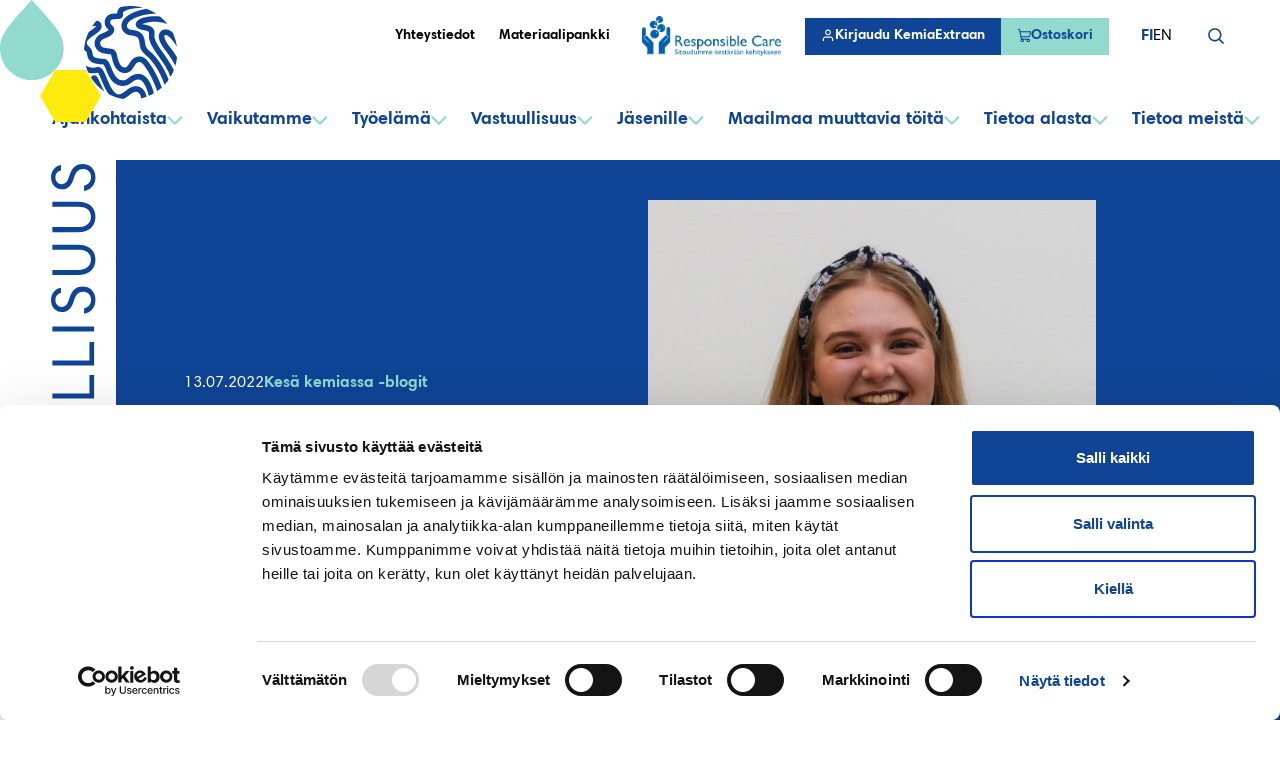

--- FILE ---
content_type: text/html; charset=UTF-8
request_url: https://www.kemianteollisuus.fi/ellen-ekblom-neste-det-finns-styrka-i-tvarvetenskaplighet-och-nyfikenhet/
body_size: 32688
content:
<!--

       oooooooo   oo         ooo   oooooooo      ooooooooo      oooo       ooooo      oo oo       oooooooo         oooooooo
     ooo      ooo  oo        oo  ooo      ooo    oo       ooo   oo oo     oooooo     ooo ooo     ooo     oooo    ooo      ooo
    ooo        ooo ooo      ooo ooo         oo   oo       ooo   oo ooo    oo ooo     oo   ooo    ooo       ooo  ooo         oo
   ooooooooooooooo  ooo    ooo  ooooooooooooooo  ooooooooooo    oo  oo   ooo ooo    oo     oo    ooo        ooo oooooooooooooo/
    oo               oo    oo   ooo              oo    ooo      oo  ooo  oo  ooo   ooooooooooo   ooo        ooo ooo
     ooo      ooo    ooo  ooo    ooo      ooo    oo      ooo    oo   oo ooo  ooo  ooo       ooo  ooo      oooo   ooo      ooo
       oooooooo       oooooo       ooooooooo     oo       ooo   oo   ooooo   ooo  oo         oo  oooooooooo        ooooooooo

-->
<!doctype html>
<html lang="fi">
<head>
	<meta charset="utf-8">
	<meta name="viewport" content="width=device-width, initial-scale=1.0">
	<script type="text/javascript" data-cookieconsent="ignore">
	window.dataLayer = window.dataLayer || [];

	function gtag() {
		dataLayer.push(arguments);
	}

	gtag("consent", "default", {
		ad_personalization: "denied",
		ad_storage: "denied",
		ad_user_data: "denied",
		analytics_storage: "denied",
		functionality_storage: "denied",
		personalization_storage: "denied",
		security_storage: "granted",
		wait_for_update: 500,
	});
	gtag("set", "ads_data_redaction", true);
	</script>
<script type="text/javascript"
		id="Cookiebot"
		src="https://consent.cookiebot.com/uc.js"
		data-implementation="wp"
		data-cbid="32416b00-f776-4e44-9c5b-4d893b0f6f22"
						data-culture="FI"
				data-blockingmode="auto"
	></script>
<meta name='robots' content='index, follow, max-image-preview:large, max-snippet:-1, max-video-preview:-1' />
	<style>img:is([sizes="auto" i], [sizes^="auto," i]) { contain-intrinsic-size: 3000px 1500px }</style>
	
	<!-- This site is optimized with the Yoast SEO plugin v26.7 - https://yoast.com/wordpress/plugins/seo/ -->
	<title>Ellen Ekblom, Neste: Det finns styrka i tvärvetenskaplighet och nyfikenhet - Kemianteollisuus</title>
	<link rel="canonical" href="https://www.kemianteollisuus.fi/ellen-ekblom-neste-det-finns-styrka-i-tvarvetenskaplighet-och-nyfikenhet/" />
	<meta property="og:locale" content="fi_FI" />
	<meta property="og:type" content="article" />
	<meta property="og:title" content="Ellen Ekblom, Neste: Det finns styrka i tvärvetenskaplighet och nyfikenhet - Kemianteollisuus" />
	<meta property="og:description" content="Jag heter Ellen och fungerar som sommarpraktikant på Nestes IT avdelning. Neste är världens ledande producent av förnybar diesel av avfall och restprodukter, och vi skapar även förnybara lösningar åt såväl flyg- som plastindustrin. Jag är 23 år gammal diplomingenjör studerande vid Turun Yliopisto med datateknik som huvudämne. Jag har även studerat ekonomi och har [&hellip;]" />
	<meta property="og:url" content="https://www.kemianteollisuus.fi/ellen-ekblom-neste-det-finns-styrka-i-tvarvetenskaplighet-och-nyfikenhet/" />
	<meta property="og:site_name" content="Kemianteollisuus" />
	<meta property="article:published_time" content="2022-07-13T18:00:00+00:00" />
	<meta property="article:modified_time" content="2023-08-07T12:03:20+00:00" />
	<meta property="og:image" content="https://www.kemianteollisuus.fi/wp-content/uploads/2023/08/ellenekblom.png" />
	<meta property="og:image:width" content="1026" />
	<meta property="og:image:height" content="1280" />
	<meta property="og:image:type" content="image/png" />
	<meta name="twitter:card" content="summary_large_image" />
	<meta name="twitter:label1" content="Est. reading time" />
	<meta name="twitter:data1" content="4 minuuttia" />
	<script type="application/ld+json" class="yoast-schema-graph">{"@context":"https://schema.org","@graph":[{"@type":"Article","@id":"https://www.kemianteollisuus.fi/ellen-ekblom-neste-det-finns-styrka-i-tvarvetenskaplighet-och-nyfikenhet/#article","isPartOf":{"@id":"https://www.kemianteollisuus.fi/ellen-ekblom-neste-det-finns-styrka-i-tvarvetenskaplighet-och-nyfikenhet/"},"author":{"name":"","@id":""},"headline":"Ellen Ekblom, Neste: Det finns styrka i tvärvetenskaplighet och nyfikenhet","datePublished":"2022-07-13T18:00:00+00:00","dateModified":"2023-08-07T12:03:20+00:00","mainEntityOfPage":{"@id":"https://www.kemianteollisuus.fi/ellen-ekblom-neste-det-finns-styrka-i-tvarvetenskaplighet-och-nyfikenhet/"},"wordCount":744,"commentCount":0,"image":{"@id":"https://www.kemianteollisuus.fi/ellen-ekblom-neste-det-finns-styrka-i-tvarvetenskaplighet-och-nyfikenhet/#primaryimage"},"thumbnailUrl":"https://www.kemianteollisuus.fi/wp-content/uploads/2023/08/ellenekblom.png","keywords":["Työelämä"],"articleSection":["Kesä kemiassa -blogit"],"inLanguage":"fi","potentialAction":[{"@type":"CommentAction","name":"Comment","target":["https://www.kemianteollisuus.fi/ellen-ekblom-neste-det-finns-styrka-i-tvarvetenskaplighet-och-nyfikenhet/#respond"]}]},{"@type":"WebPage","@id":"https://www.kemianteollisuus.fi/ellen-ekblom-neste-det-finns-styrka-i-tvarvetenskaplighet-och-nyfikenhet/","url":"https://www.kemianteollisuus.fi/ellen-ekblom-neste-det-finns-styrka-i-tvarvetenskaplighet-och-nyfikenhet/","name":"Ellen Ekblom, Neste: Det finns styrka i tvärvetenskaplighet och nyfikenhet - Kemianteollisuus","isPartOf":{"@id":"https://www.kemianteollisuus.fi/#website"},"primaryImageOfPage":{"@id":"https://www.kemianteollisuus.fi/ellen-ekblom-neste-det-finns-styrka-i-tvarvetenskaplighet-och-nyfikenhet/#primaryimage"},"image":{"@id":"https://www.kemianteollisuus.fi/ellen-ekblom-neste-det-finns-styrka-i-tvarvetenskaplighet-och-nyfikenhet/#primaryimage"},"thumbnailUrl":"https://www.kemianteollisuus.fi/wp-content/uploads/2023/08/ellenekblom.png","datePublished":"2022-07-13T18:00:00+00:00","dateModified":"2023-08-07T12:03:20+00:00","author":{"@id":""},"breadcrumb":{"@id":"https://www.kemianteollisuus.fi/ellen-ekblom-neste-det-finns-styrka-i-tvarvetenskaplighet-och-nyfikenhet/#breadcrumb"},"inLanguage":"fi","potentialAction":[{"@type":"ReadAction","target":["https://www.kemianteollisuus.fi/ellen-ekblom-neste-det-finns-styrka-i-tvarvetenskaplighet-och-nyfikenhet/"]}]},{"@type":"ImageObject","inLanguage":"fi","@id":"https://www.kemianteollisuus.fi/ellen-ekblom-neste-det-finns-styrka-i-tvarvetenskaplighet-och-nyfikenhet/#primaryimage","url":"https://www.kemianteollisuus.fi/wp-content/uploads/2023/08/ellenekblom.png","contentUrl":"https://www.kemianteollisuus.fi/wp-content/uploads/2023/08/ellenekblom.png","width":1026,"height":1280},{"@type":"BreadcrumbList","@id":"https://www.kemianteollisuus.fi/ellen-ekblom-neste-det-finns-styrka-i-tvarvetenskaplighet-och-nyfikenhet/#breadcrumb","itemListElement":[{"@type":"ListItem","position":1,"name":"Etusivu","item":"https://www.kemianteollisuus.fi/"},{"@type":"ListItem","position":2,"name":"Ellen Ekblom, Neste: Det finns styrka i tvärvetenskaplighet och nyfikenhet"}]},{"@type":"WebSite","@id":"https://www.kemianteollisuus.fi/#website","url":"https://www.kemianteollisuus.fi/","name":"Kemianteollisuus","description":"","potentialAction":[{"@type":"SearchAction","target":{"@type":"EntryPoint","urlTemplate":"https://www.kemianteollisuus.fi/?s={search_term_string}"},"query-input":{"@type":"PropertyValueSpecification","valueRequired":true,"valueName":"search_term_string"}}],"inLanguage":"fi"}]}</script>
	<!-- / Yoast SEO plugin. -->


<link rel='dns-prefetch' href='//www.kemianteollisuus.fi' />
<link rel="alternate" type="application/rss+xml" title="Kemianteollisuus &raquo; Ellen Ekblom, Neste: Det finns styrka i tvärvetenskaplighet och nyfikenhet kommenttien syöte" href="https://www.kemianteollisuus.fi/ellen-ekblom-neste-det-finns-styrka-i-tvarvetenskaplighet-och-nyfikenhet/feed/" />
<script type="text/javascript">
/* <![CDATA[ */
window._wpemojiSettings = {"baseUrl":"https:\/\/s.w.org\/images\/core\/emoji\/16.0.1\/72x72\/","ext":".png","svgUrl":"https:\/\/s.w.org\/images\/core\/emoji\/16.0.1\/svg\/","svgExt":".svg","source":{"concatemoji":"https:\/\/www.kemianteollisuus.fi\/wp-includes\/js\/wp-emoji-release.min.js?ver=6.8.3"}};
/*! This file is auto-generated */
!function(s,n){var o,i,e;function c(e){try{var t={supportTests:e,timestamp:(new Date).valueOf()};sessionStorage.setItem(o,JSON.stringify(t))}catch(e){}}function p(e,t,n){e.clearRect(0,0,e.canvas.width,e.canvas.height),e.fillText(t,0,0);var t=new Uint32Array(e.getImageData(0,0,e.canvas.width,e.canvas.height).data),a=(e.clearRect(0,0,e.canvas.width,e.canvas.height),e.fillText(n,0,0),new Uint32Array(e.getImageData(0,0,e.canvas.width,e.canvas.height).data));return t.every(function(e,t){return e===a[t]})}function u(e,t){e.clearRect(0,0,e.canvas.width,e.canvas.height),e.fillText(t,0,0);for(var n=e.getImageData(16,16,1,1),a=0;a<n.data.length;a++)if(0!==n.data[a])return!1;return!0}function f(e,t,n,a){switch(t){case"flag":return n(e,"\ud83c\udff3\ufe0f\u200d\u26a7\ufe0f","\ud83c\udff3\ufe0f\u200b\u26a7\ufe0f")?!1:!n(e,"\ud83c\udde8\ud83c\uddf6","\ud83c\udde8\u200b\ud83c\uddf6")&&!n(e,"\ud83c\udff4\udb40\udc67\udb40\udc62\udb40\udc65\udb40\udc6e\udb40\udc67\udb40\udc7f","\ud83c\udff4\u200b\udb40\udc67\u200b\udb40\udc62\u200b\udb40\udc65\u200b\udb40\udc6e\u200b\udb40\udc67\u200b\udb40\udc7f");case"emoji":return!a(e,"\ud83e\udedf")}return!1}function g(e,t,n,a){var r="undefined"!=typeof WorkerGlobalScope&&self instanceof WorkerGlobalScope?new OffscreenCanvas(300,150):s.createElement("canvas"),o=r.getContext("2d",{willReadFrequently:!0}),i=(o.textBaseline="top",o.font="600 32px Arial",{});return e.forEach(function(e){i[e]=t(o,e,n,a)}),i}function t(e){var t=s.createElement("script");t.src=e,t.defer=!0,s.head.appendChild(t)}"undefined"!=typeof Promise&&(o="wpEmojiSettingsSupports",i=["flag","emoji"],n.supports={everything:!0,everythingExceptFlag:!0},e=new Promise(function(e){s.addEventListener("DOMContentLoaded",e,{once:!0})}),new Promise(function(t){var n=function(){try{var e=JSON.parse(sessionStorage.getItem(o));if("object"==typeof e&&"number"==typeof e.timestamp&&(new Date).valueOf()<e.timestamp+604800&&"object"==typeof e.supportTests)return e.supportTests}catch(e){}return null}();if(!n){if("undefined"!=typeof Worker&&"undefined"!=typeof OffscreenCanvas&&"undefined"!=typeof URL&&URL.createObjectURL&&"undefined"!=typeof Blob)try{var e="postMessage("+g.toString()+"("+[JSON.stringify(i),f.toString(),p.toString(),u.toString()].join(",")+"));",a=new Blob([e],{type:"text/javascript"}),r=new Worker(URL.createObjectURL(a),{name:"wpTestEmojiSupports"});return void(r.onmessage=function(e){c(n=e.data),r.terminate(),t(n)})}catch(e){}c(n=g(i,f,p,u))}t(n)}).then(function(e){for(var t in e)n.supports[t]=e[t],n.supports.everything=n.supports.everything&&n.supports[t],"flag"!==t&&(n.supports.everythingExceptFlag=n.supports.everythingExceptFlag&&n.supports[t]);n.supports.everythingExceptFlag=n.supports.everythingExceptFlag&&!n.supports.flag,n.DOMReady=!1,n.readyCallback=function(){n.DOMReady=!0}}).then(function(){return e}).then(function(){var e;n.supports.everything||(n.readyCallback(),(e=n.source||{}).concatemoji?t(e.concatemoji):e.wpemoji&&e.twemoji&&(t(e.twemoji),t(e.wpemoji)))}))}((window,document),window._wpemojiSettings);
/* ]]> */
</script>
<style id='wp-emoji-styles-inline-css' type='text/css'>

	img.wp-smiley, img.emoji {
		display: inline !important;
		border: none !important;
		box-shadow: none !important;
		height: 1em !important;
		width: 1em !important;
		margin: 0 0.07em !important;
		vertical-align: -0.1em !important;
		background: none !important;
		padding: 0 !important;
	}
</style>
<style id='evermade-accordion-style-inline-css' type='text/css'>


</style>
<style id='evermade-accordion-item-style-inline-css' type='text/css'>


</style>
<style id='evermade-contact-card-style-inline-css' type='text/css'>


</style>
<style id='evermade-cover-carousel-style-inline-css' type='text/css'>
.em-block-cover-carousel{position:relative}.em-block-cover-carousel:first-child{margin-top:0!important}.em-block-cover-carousel__slider{display:grid;grid-template-columns:repeat(auto-fill,100%)}@media(min-width:1280px){.em-block-cover-carousel.is-style-logo{padding-left:120px}.em-block-cover-carousel.is-style-logo:after{background-color:var(--color-white);background-image:url([data-uri]);background-position:75%;background-repeat:no-repeat;background-size:contain;bottom:0;content:"";height:100%;left:calc(-50vw + 50%);position:absolute;top:0;width:120px}.em-block-cover-carousel.is-style-logo.alignfull:after{left:calc(var(--gutter)*-1)!important}}.em-block-cover-carousel .slider__controls{margin:1rem auto 0;position:relative}@media(min-width:600px){.em-block-cover-carousel .slider__controls{bottom:0;margin-bottom:1.5rem;margin-top:0;position:absolute}}.em-block-cover-carousel .slider__controls__dots{display:flex;flex-wrap:wrap;gap:10px}.em-block-cover-carousel .slider__controls__dots>button{background:var(--color-brand-teal);border:1px solid var(--color-brand-teal);border-radius:10px;cursor:pointer;display:inline-block;height:100%;height:8px;outline:inherit;overflow:hidden;position:relative;transition:.3s ease-in-out;width:45px}.em-block-cover-carousel .slider__controls__dots>button:after{background:var(--color-brand-blue);bottom:0;content:"";height:100%;left:-2px;position:absolute;right:-2px;top:0;width:0}.em-block-cover-carousel .slider__controls__dots>button:active,.em-block-cover-carousel .slider__controls__dots>button:focus,.em-block-cover-carousel .slider__controls__dots>button:hover{transform:scale(1.15)}.em-block-cover-carousel .slider__controls__dots>button.active{position:relative;width:127px}.em-block-cover-carousel .slider__controls__dots>button.active:after{content:"";position:absolute;transition:width 5s;width:calc(100% + 4px)}.em-block-cover-carousel .slider__controls__dots>button.active:active,.em-block-cover-carousel .slider__controls__dots>button.active:focus,.em-block-cover-carousel .slider__controls__dots>button.active:hover{transform:scale(1.05)}.em-block-cover-carousel .wp-block-media-text{grid-column-start:1;grid-row-start:1;min-height:max(20rem,25vw);opacity:0;transform:translateX(100vw)}@media(max-width:599px){.em-block-cover-carousel .wp-block-media-text{grid-template-columns:auto!important}}.em-block-cover-carousel .wp-block-media-text.alignfull{min-height:max(20rem,25vw)}.em-block-cover-carousel .wp-block-media-text.is-animating-in{opacity:1;transform:translateX(0);transition:all 1s ease}.em-block-cover-carousel .wp-block-media-text.is-animating-out{opacity:1;transform:translateX(-100vw);transition:all 1s ease}.em-block-cover-carousel .wp-block-media-text.active{opacity:1;transform:translateX(0)}

</style>
<style id='evermade-story-card-style-inline-css' type='text/css'>


</style>
<style id='evermade-story-list-item-style-inline-css' type='text/css'>


</style>
<style id='evermade-latest-stories-grid-style-inline-css' type='text/css'>
.em-block-latest-stories-grid{display:grid;grid-template-columns:1fr}.em-block-latest-stories-grid[class*=has-columns-]:not(.has-columns-1){gap:3rem}@media(min-width:782px){.em-block-latest-stories-grid.has-columns-2{grid-template-columns:repeat(2,1fr)}.em-block-latest-stories-grid.has-columns-3{grid-template-columns:repeat(3,1fr)}.em-block-latest-stories-grid.has-columns-4{grid-template-columns:repeat(2,1fr)}}@media(min-width:960px){.em-block-latest-stories-grid.has-columns-4{grid-template-columns:repeat(4,1fr)}}

</style>
<link rel='stylesheet' id='evermade-events-feed-style-css' href='https://www.kemianteollisuus.fi/wp-content/plugins/kemianteollisuus-blocks/build/blocks/events-feed/style-index.css?ver=1.1.0' type='text/css' media='all' />
<style id='evermade-eventilla-feed-style-inline-css' type='text/css'>
.em-block-eventilla-feed{min-height:50vh}.wp-block-cover.is-style-hero+.em-block-eventilla-feed{margin-top:0}.em-block-eventilla-feed__filters{display:flex;flex-direction:column;margin-bottom:3rem;overflow:hidden;position:relative}@media(min-width:782px){.em-block-eventilla-feed__filters{flex-flow:row wrap}}.em-block-eventilla-feed__filters .input-label{clip:rect(0,0,0,0);border-width:0;height:1px;margin:-1px;overflow:hidden;padding:0;position:absolute;white-space:nowrap;width:1px}.em-block-eventilla-feed__categories{flex-grow:1;position:relative}.em-block-eventilla-feed__categories:after{background-color:var(--color-border);bottom:0;content:"";height:3px;left:0;position:absolute;width:200%;z-index:-1}.em-block-eventilla-feed__categories .em-button-select__buttons{gap:0}.em-block-eventilla-feed__categories .em-button-select__button{background:none;border:none;cursor:pointer;font-weight:var(--font-weight-bold);padding:2rem 1rem;position:relative}.em-block-eventilla-feed__categories .em-button-select__button:hover,.em-block-eventilla-feed__categories .em-button-select__button[disabled]{color:var(--color-primary)}.em-block-eventilla-feed__categories .em-button-select__button[disabled]:after{background-color:var(--color-primary);bottom:0;content:"";height:3px;left:0;position:absolute;width:100%}.em-block-eventilla-feed__posts{display:grid;gap:3rem;grid-template-columns:1fr}@media(min-width:782px){.em-block-eventilla-feed__posts{grid-template-columns:1fr 1fr}}.em-block-eventilla-feed__more{align-items:center;display:flex;flex-flow:row nowrap;justify-content:center;margin-top:2rem}.em-block-eventilla-feed__more:empty{margin-top:0}.em-block-eventilla-feed__more button{--button-padding:0.625rem 1.5rem;--button-background:var(--color-button);--button-text:var(--color-button-text);--button-border:transparent;--button-font-size:var(--font-size-md);align-items:center;background-color:var(--button-background);border-color:var(--button-border);border-radius:0;border-style:solid;border-width:2px;box-shadow:0 0 0 0 var(--button-background);color:var(--button-text);cursor:pointer;display:inline-flex;font-size:var(--button-font-size);font-weight:var(--font-weight-bold);gap:.5em;justify-content:center;padding:var(--button-padding);text-decoration:none;transition:all .25s cubic-bezier(.19,1,.22,1)}.em-block-eventilla-feed__more button:hover{box-shadow:0 0 0 2px var(--button-background)}.em-block-eventilla-feed__more button:active{box-shadow:0 0 0 0 var(--button-background)}.em-block-eventilla-feed__more button:focus-visible{filter:brightness(1.1);outline-color:var(--color-outline);outline-style:solid;outline-width:4px}.block-editor-block-preview__content .em-block-eventilla-feed__more button{background-color:var(--button-background)!important}.em-block-eventilla-feed__error-message{background-color:rgba(216,0,12,.1);border:1px dashed #d8000c;border-radius:10px;padding:4rem;text-align:center}.em-block-eventilla-feed__error-message,.em-block-eventilla-feed__error-message h1,.em-block-eventilla-feed__error-message h2,.em-block-eventilla-feed__error-message h3,.em-block-eventilla-feed__error-message h4,.em-block-eventilla-feed__error-message p{color:#d8000c}

</style>
<style id='evermade-story-feed-style-inline-css' type='text/css'>


</style>
<style id='evermade-story-feed-filters-style-inline-css' type='text/css'>
.is-style-hero+.em-block-story-feed-filters{margin-top:0}

</style>
<style id='evermade-external-link-style-inline-css' type='text/css'>


</style>
<style id='evermade-internal-link-style-inline-css' type='text/css'>


</style>
<style id='evermade-image-bank-style-inline-css' type='text/css'>


</style>
<style id='evermade-popular-posts-style-inline-css' type='text/css'>
.em-block-popular-posts__header{font-size:var(--font-size-h4)}.em-block-popular-posts__item{border-top:1px solid var(--color-border);display:flex;gap:1rem}.em-block-popular-posts__link{display:block;padding-bottom:var(--spacing-xs);padding-top:var(--spacing-xs)}.em-block-popular-posts__index{align-items:center;color:var(--color-primary);display:flex;flex-shrink:0;font-size:var(--font-size-h6);font-weight:var(--font-weight-bold);height:2.5rem;justify-content:center;margin-top:1.5rem;position:relative;width:2.5rem;z-index:0}.em-block-popular-posts__index:before{align-items:center;background:var(--color-brand-teal-20);content:"";display:flex;height:120%;justify-content:center;left:0;-webkit-mask-image:url("data:image/svg+xml;charset=utf-8,%3Csvg xmlns=%27http://www.w3.org/2000/svg%27 width=%2740%27 height=%2751%27 fill=%27none%27%3E%3Cpath fill=%27%23E9F7F5%27 d=%27M20 50.306c11.046 0 20-8.954 20-20 0-7.232-4.163-12.146-8.726-17.748C30.006 11.002 22.287 2.448 20 0 17.693 2.447 9.975 11.02 8.714 12.568 4.15 18.167 0 23.143 0 30.306c0 11.046 8.954 20 20 20Z%27/%3E%3C/svg%3E");mask-image:url("data:image/svg+xml;charset=utf-8,%3Csvg xmlns=%27http://www.w3.org/2000/svg%27 width=%2740%27 height=%2751%27 fill=%27none%27%3E%3Cpath fill=%27%23E9F7F5%27 d=%27M20 50.306c11.046 0 20-8.954 20-20 0-7.232-4.163-12.146-8.726-17.748C30.006 11.002 22.287 2.448 20 0 17.693 2.447 9.975 11.02 8.714 12.568 4.15 18.167 0 23.143 0 30.306c0 11.046 8.954 20 20 20Z%27/%3E%3C/svg%3E");-webkit-mask-position:50% 50%;mask-position:50% 50%;-webkit-mask-repeat:no-repeat;mask-repeat:no-repeat;-webkit-mask-size:contain;mask-size:contain;position:absolute;top:0;transform:translateY(-20%);width:100%;z-index:-1}.em-block-popular-posts__category{color:var(--color-gray-300);display:block;font-size:var(--font-size-sm);font-weight:var(--font-weight-bold);margin-bottom:.25rem;text-transform:uppercase}.em-block-popular-posts__title{color:var(--color-primary);font-size:var(--font-size-h6);font-weight:var(--font-weight-bold);margin-bottom:.25rem}.em-block-popular-posts__link:hover .em-block-popular-posts__title{color:var(--color-text)}.em-block-popular-posts__date{color:var(--color-gray-300);display:block;font-size:var(--font-size-sm)}

</style>
<style id='evermade-company-feed-style-inline-css' type='text/css'>


</style>
<style id='scb-columns-style-inline-css' type='text/css'>
.scb-columns{display:grid;gap:1rem;grid-template-columns:repeat(auto-fit,minmax(250px,1fr))}.scb-columns.has-columns-1{grid-template-columns:repeat(1,minmax(0,1fr))}@media(min-width:782px){.scb-columns.has-columns-2{grid-template-columns:repeat(2,minmax(0,1fr))}}@media(min-width:960px){.scb-columns.has-columns-2.has-2-column-layout--66-33{grid-template-columns:minmax(0,2fr) minmax(0,1fr)}.scb-columns.has-columns-2.has-2-column-layout--33-66{grid-template-columns:minmax(0,1fr) minmax(0,2fr)}}@media(min-width:782px){.scb-columns.has-columns-3{grid-template-columns:repeat(3,minmax(0,1fr))}.scb-columns.has-columns-4{grid-template-columns:repeat(2,minmax(0,1fr))}}@media(min-width:960px){.scb-columns.has-columns-4{grid-template-columns:repeat(4,minmax(0,1fr))}}

</style>
<style id='scb-column-style-inline-css' type='text/css'>
.scb-column{position:relative}

</style>
<style id='filebird-block-filebird-gallery-style-inline-css' type='text/css'>
ul.filebird-block-filebird-gallery{margin:auto!important;padding:0!important;width:100%}ul.filebird-block-filebird-gallery.layout-grid{display:grid;grid-gap:20px;align-items:stretch;grid-template-columns:repeat(var(--columns),1fr);justify-items:stretch}ul.filebird-block-filebird-gallery.layout-grid li img{border:1px solid #ccc;box-shadow:2px 2px 6px 0 rgba(0,0,0,.3);height:100%;max-width:100%;-o-object-fit:cover;object-fit:cover;width:100%}ul.filebird-block-filebird-gallery.layout-masonry{-moz-column-count:var(--columns);-moz-column-gap:var(--space);column-gap:var(--space);-moz-column-width:var(--min-width);columns:var(--min-width) var(--columns);display:block;overflow:auto}ul.filebird-block-filebird-gallery.layout-masonry li{margin-bottom:var(--space)}ul.filebird-block-filebird-gallery li{list-style:none}ul.filebird-block-filebird-gallery li figure{height:100%;margin:0;padding:0;position:relative;width:100%}ul.filebird-block-filebird-gallery li figure figcaption{background:linear-gradient(0deg,rgba(0,0,0,.7),rgba(0,0,0,.3) 70%,transparent);bottom:0;box-sizing:border-box;color:#fff;font-size:.8em;margin:0;max-height:100%;overflow:auto;padding:3em .77em .7em;position:absolute;text-align:center;width:100%;z-index:2}ul.filebird-block-filebird-gallery li figure figcaption a{color:inherit}.fb-block-hover-animation-zoomIn figure{overflow:hidden}.fb-block-hover-animation-zoomIn figure img{transform:scale(1);transition:.3s ease-in-out}.fb-block-hover-animation-zoomIn figure:hover img{transform:scale(1.3)}.fb-block-hover-animation-shine figure{overflow:hidden;position:relative}.fb-block-hover-animation-shine figure:before{background:linear-gradient(90deg,hsla(0,0%,100%,0) 0,hsla(0,0%,100%,.3));content:"";display:block;height:100%;left:-75%;position:absolute;top:0;transform:skewX(-25deg);width:50%;z-index:2}.fb-block-hover-animation-shine figure:hover:before{animation:shine .75s}@keyframes shine{to{left:125%}}.fb-block-hover-animation-opacity figure{overflow:hidden}.fb-block-hover-animation-opacity figure img{opacity:1;transition:.3s ease-in-out}.fb-block-hover-animation-opacity figure:hover img{opacity:.5}.fb-block-hover-animation-grayscale figure img{filter:grayscale(100%);transition:.3s ease-in-out}.fb-block-hover-animation-grayscale figure:hover img{filter:grayscale(0)}

</style>
<link rel='stylesheet' id='eventilla-wp-css' href='https://www.kemianteollisuus.fi/wp-content/plugins/eventilla-events/public/css/eventilla-wp-public.css?ver=2.0.10' type='text/css' media='all' />
<link rel='stylesheet' id='woocommerce-smallscreen-css' href='https://www.kemianteollisuus.fi/wp-content/plugins/woocommerce/assets/css/woocommerce-smallscreen.css?ver=10.1.2' type='text/css' media='only screen and (max-width: 768px)' />
<link rel='stylesheet' id='woocommerce-general-css' href='https://www.kemianteollisuus.fi/wp-content/plugins/woocommerce/assets/css/woocommerce.css?ver=10.1.2' type='text/css' media='all' />
<style id='woocommerce-inline-inline-css' type='text/css'>
.woocommerce form .form-row .required { visibility: visible; }
</style>
<link rel='stylesheet' id='brands-styles-css' href='https://www.kemianteollisuus.fi/wp-content/plugins/woocommerce/assets/css/brands.css?ver=10.1.2' type='text/css' media='all' />
<link rel='stylesheet' id='em-frontend-css' href='https://www.kemianteollisuus.fi/wp-content/themes/kemianteollisuus/dist/frontend.css?v=862de885ffa5451a0075' type='text/css' media='all' />
<script type="text/javascript" id="em-datalayer-js-after" data-cookieconsent="ignore">
/* <![CDATA[ */
   window.dataLayer = window.dataLayer || [];   window.dataLayer.push( {"em_page":{"language":"fi","contentGroup":"News","path":"/ellen-ekblom-neste-det-finns-styrka-i-tvarvetenskaplighet-och-nyfikenhet/","url":"https://www.kemianteollisuus.fi/ellen-ekblom-neste-det-finns-styrka-i-tvarvetenskaplighet-och-nyfikenhet/","title":"Ellen Ekblom, Neste: Det finns styrka i tvärvetenskaplighet och nyfikenhet","publishDate":"2022-07-13","publishDateTime":"2022-07-13T21:00:00+00:00"},"em_user":{"id":false,"type":"public"}} );
/* ]]> */
</script>
<script type="text/javascript" src="https://www.kemianteollisuus.fi/wp-includes/js/jquery/jquery.min.js?ver=3.7.1" id="jquery-core-js" data-cookieconsent="ignore"></script>
<script type="text/javascript" src="https://www.kemianteollisuus.fi/wp-includes/js/jquery/jquery-migrate.min.js?ver=3.4.1" id="jquery-migrate-js" data-cookieconsent="ignore"></script>
<script type="text/javascript" id="eventilla-wp-public-js-extra" data-cookieconsent="ignore">
/* <![CDATA[ */
var eventillajax = {"ajax_url":"https:\/\/www.kemianteollisuus.fi\/wp-admin\/admin-ajax.php","ajax_nonce":"1eb33b9ee7"};
/* ]]> */
</script>
<script type="text/javascript" src="https://www.kemianteollisuus.fi/wp-content/plugins/eventilla-events/public/js/eventilla-wp-public.js?ver=2.0.10" id="eventilla-wp-public-js"></script>
<script type="text/javascript" src="https://www.kemianteollisuus.fi/wp-content/plugins/woocommerce/assets/js/jquery-blockui/jquery.blockUI.min.js?ver=2.7.0-wc.10.1.2" id="jquery-blockui-js" defer="defer" data-wp-strategy="defer"></script>
<script type="text/javascript" id="wc-add-to-cart-js-extra" data-cookieconsent="ignore">
/* <![CDATA[ */
var wc_add_to_cart_params = {"ajax_url":"\/wp-admin\/admin-ajax.php","wc_ajax_url":"\/?wc-ajax=%%endpoint%%","i18n_view_cart":"N\u00e4yt\u00e4 ostoskori","cart_url":"https:\/\/www.kemianteollisuus.fi\/ostoskori\/","is_cart":"","cart_redirect_after_add":"no"};
/* ]]> */
</script>
<script type="text/javascript" src="https://www.kemianteollisuus.fi/wp-content/plugins/woocommerce/assets/js/frontend/add-to-cart.min.js?ver=10.1.2" id="wc-add-to-cart-js" defer="defer" data-wp-strategy="defer"></script>
<script type="text/javascript" src="https://www.kemianteollisuus.fi/wp-content/plugins/woocommerce/assets/js/js-cookie/js.cookie.min.js?ver=2.1.4-wc.10.1.2" id="js-cookie-js" defer="defer" data-wp-strategy="defer"></script>
<script type="text/javascript" id="woocommerce-js-extra" data-cookieconsent="ignore">
/* <![CDATA[ */
var woocommerce_params = {"ajax_url":"\/wp-admin\/admin-ajax.php","wc_ajax_url":"\/?wc-ajax=%%endpoint%%","i18n_password_show":"Show password","i18n_password_hide":"Hide password"};
/* ]]> */
</script>
<script type="text/javascript" src="https://www.kemianteollisuus.fi/wp-content/plugins/woocommerce/assets/js/frontend/woocommerce.min.js?ver=10.1.2" id="woocommerce-js" defer="defer" data-wp-strategy="defer"></script>
<script type="text/javascript" src="https://www.kemianteollisuus.fi/wp-includes/js/dist/vendor/wp-polyfill.min.js?ver=3.15.0" id="wp-polyfill-js" data-cookieconsent="ignore"></script>
<script type="text/javascript" id="em-frontend-js-extra" data-cookieconsent="ignore">
/* <![CDATA[ */
var emSearchConfig = {"ajax_url":"https:\/\/www.kemianteollisuus.fi\/wp-admin\/admin-ajax.php","action":"em_search","language":"fi","minLength":"3","text":{"noResults":"Valitettavasti emme l\u00f6yt\u00e4neet tuloksia.","readMore":"Read more"}};
/* ]]> */
</script>
<script type="text/javascript" src="https://www.kemianteollisuus.fi/wp-content/themes/kemianteollisuus/dist/frontend.js?v=e190a9aaa905abaa70d8" id="em-frontend-js" data-cookieconsent="ignore"></script>
<link rel="https://api.w.org/" href="https://www.kemianteollisuus.fi/wp-json/" /><link rel="alternate" title="JSON" type="application/json" href="https://www.kemianteollisuus.fi/wp-json/wp/v2/posts/5578" /><link rel="EditURI" type="application/rsd+xml" title="RSD" href="https://www.kemianteollisuus.fi/xmlrpc.php?rsd" />
<meta name="generator" content="WordPress 6.8.3" />
<meta name="generator" content="WooCommerce 10.1.2" />
<link rel='shortlink' href='https://www.kemianteollisuus.fi/?p=5578' />
<link rel="alternate" title="oEmbed (JSON)" type="application/json+oembed" href="https://www.kemianteollisuus.fi/wp-json/oembed/1.0/embed?url=https%3A%2F%2Fwww.kemianteollisuus.fi%2Fellen-ekblom-neste-det-finns-styrka-i-tvarvetenskaplighet-och-nyfikenhet%2F&#038;lang=fi" />
<link rel="alternate" title="oEmbed (XML)" type="text/xml+oembed" href="https://www.kemianteollisuus.fi/wp-json/oembed/1.0/embed?url=https%3A%2F%2Fwww.kemianteollisuus.fi%2Fellen-ekblom-neste-det-finns-styrka-i-tvarvetenskaplighet-och-nyfikenhet%2F&#038;format=xml&#038;lang=fi" />
			<link rel="apple-touch-icon" sizes="180x180" href="https://www.kemianteollisuus.fi/wp-content/themes/kemianteollisuus/dist/favicons/apple-touch-icon.png">
			<link rel="icon" type="image/png" sizes="32x32" href="https://www.kemianteollisuus.fi/wp-content/themes/kemianteollisuus/dist/favicons/favicon-32x32.png">
			<link rel="icon" type="image/png" sizes="16x16" href="https://www.kemianteollisuus.fi/wp-content/themes/kemianteollisuus/dist/favicons/favicon-16x16.png">
			<link rel="manifest" href="https://www.kemianteollisuus.fi/wp-content/themes/kemianteollisuus/dist/favicons/site.webmanifest" crossorigin="use-credentials">
			<link rel="mask-icon" href="https://www.kemianteollisuus.fi/wp-content/themes/kemianteollisuus/dist/favicons/safari-pinned-tab.svg" color="#0f4496">
			<meta name="theme-color" content="#0f4496">
				<noscript><style>.woocommerce-product-gallery{ opacity: 1 !important; }</style></noscript>
	<!-- Google Tag Manager -->
<script>(function(w,d,s,l,i){w[l]=w[l]||[];w[l].push({'gtm.start':
new Date().getTime(),event:'gtm.js'});var f=d.getElementsByTagName(s)[0],
j=d.createElement(s),dl=l!='dataLayer'?'&l='+l:'';j.async=true;j.src=
'https://www.googletagmanager.com/gtm.js?id='+i+dl;f.parentNode.insertBefore(j,f);
})(window,document,'script','dataLayer','GTM-NG8MJLF');</script>
<!-- End Google Tag Manager --></head>

<body class="wp-singular post-template-default single single-post postid-5578 single-format-standard wp-embed-responsive wp-theme-kemianteollisuus theme-kemianteollisuus woocommerce-no-js has-secondary-nav">

<!-- Google Tag Manager (noscript) -->
<noscript><iframe src="https://www.googletagmanager.com/ns.html?id=GTM-NG8MJLF"
height="0" width="0" style="display:none;visibility:hidden"></iframe></noscript>
<!-- End Google Tag Manager (noscript) --><a href="#site-content" class="screen-reader-text">Hyppää sisältöön</a>
<header class="site-header js-header"><a href="https://www.kemianteollisuus.fi" class="site-header__illustration"><svg class="header-illustration" width="178" height="126" viewBox="0 0 178 126" fill="none" xmlns="http://www.w3.org/2000/svg"><path class="header-illustration__shape header-illustration__shape--crystal" d="M55.2501 122H85.7499L101 96L85.7499 70H55.2501L40 96L55.2501 122Z" fill="#FEEB0D" /><path class="header-illustration__shape header-illustration__shape--droplet" d="M31.8072 80C49.3738 80 63.6145 65.7602 63.6145 48.1946C63.6145 36.6933 56.9938 28.8786 49.7365 19.9708C47.7206 17.4963 35.4447 3.89174 31.8072 0C28.138 3.89174 15.8644 17.5244 13.858 19.9866C6.60162 28.8903 0 36.8038 0 48.1946C0 65.7602 14.2406 80 31.8072 80Z" fill="#92D9CE" /><path class="header-illustration__shape header-illustration__shape--globe" d="M143.009 7.68803C139.043 6.58955 134.867 6 130.552 6C127.087 6 123.713 6.38137 120.463 7.0991C119.919 7.51486 119.443 7.95563 119.038 8.42515C117.755 9.90876 117.149 11.6436 117.246 13.513C116.904 13.5218 116.544 13.5237 116.229 13.5255C113.333 13.5437 108.957 13.5712 106.401 16.9229C105.171 18.534 104.536 20.6685 104.659 22.7791C104.808 25.3218 106.058 27.6626 108.179 29.3706C108.415 29.5607 108.547 29.7051 108.617 29.7958C108.245 30.4203 106.431 31.9183 102.528 33.2526C97.0522 35.1244 94.6005 39.479 94.6005 42.9651C94.6005 44.113 94.8064 46.3699 96.1847 48.58C97.6965 51.0052 100.178 52.6313 103.361 53.2822C105.547 53.7292 107.227 53.9086 108.577 54.0524C109.492 54.1499 110.626 54.2706 110.915 54.4281C110.97 54.4957 111.207 54.8483 111.512 56.1693L111.65 56.772C112.291 59.5623 113.087 63.0347 114.633 66.0882C116.693 70.1538 119.613 72.4633 123.315 72.9516C126.075 73.3148 128.471 72.6778 130.439 71.0573C132.018 69.7568 133.057 68.0763 134.062 66.452C135.488 64.1463 136.446 62.7108 138.103 62.2582C140.672 61.5573 142.147 62.8071 144.294 65.6937C150.132 73.5449 154.346 82.9398 157.261 91.1469C158.87 90.0196 160.405 88.7955 161.855 87.4794C158.817 79.2811 154.551 70.132 148.764 62.352C146.075 58.7358 142.531 55.2559 136.637 56.8646C132.78 57.918 130.863 61.0159 129.323 63.5055C128.521 64.8009 127.764 66.0244 126.898 66.7384C126.356 67.1848 125.593 67.613 124.043 67.4086C122.899 67.2579 121.195 66.6946 119.606 63.5573C118.369 61.1147 117.658 58.0124 117.086 55.5191L116.945 54.907C116.497 52.9733 115.838 51.017 114.055 49.806C112.672 48.867 111.125 48.7019 109.166 48.4931C107.934 48.3618 106.401 48.1987 104.476 47.8048C102.78 47.4577 101.615 46.7426 100.914 45.6172C100.249 44.5518 100.178 43.4071 100.178 42.9651C100.178 41.926 101.045 39.6659 104.328 38.5437C105.947 37.9904 108.294 37.0519 110.278 35.7252C112.533 34.2173 113.841 32.5123 114.165 30.658C114.652 27.884 112.811 25.9296 111.671 25.0118C109.435 23.2118 110.338 20.9643 110.831 20.3184C111.726 19.1443 114.242 19.1287 116.263 19.1162C118.536 19.1018 120.886 19.0874 122.252 17.3193C122.785 16.6303 123.327 15.4456 122.893 13.7113C122.721 13.0286 122.819 12.5878 123.252 12.0858C124.295 10.8791 128.247 8.29073 143.009 7.68803ZM108.869 94.216C113.303 96.5523 118.156 98.196 123.287 99C125.682 97.9603 127.837 96.2929 129.746 94.8149C130.299 94.386 130.822 93.9815 131.337 93.6001C133.089 92.3035 135.653 91.0256 137.926 92.301C139.786 93.3444 141.06 95.9021 141.009 98.3848C142.885 97.9547 144.718 97.4107 146.501 96.7605C146.051 92.8461 143.848 89.2169 140.65 87.4231C138.84 86.4072 136.767 86.0027 134.66 86.254C132.456 86.516 130.223 87.475 128.024 89.1031C127.46 89.5207 126.889 89.9627 126.337 90.391C123.27 92.7655 120.373 95.0081 117.671 94.2772C115.404 93.6633 111.761 90.6042 107.274 79.515C104.725 73.2167 103.411 70.5677 102.067 69.0178C99.8657 66.4814 97.4608 66.9997 95.8698 67.3429C95.026 67.5249 94.1534 67.7124 92.9641 67.6812C90.064 67.6024 87.6472 66.8978 85.6421 65.5461C86.3393 68.0181 87.2374 70.4052 88.312 72.6922C89.7278 73.0304 91.2277 73.2261 92.8131 73.2692C94.673 73.3186 96.0426 73.0241 97.043 72.8085C97.2956 72.7541 97.6174 72.6846 97.8307 72.6528C98.0115 72.8535 98.3938 73.3592 99.0144 74.5615C99.774 76.0332 100.728 78.2089 102.106 81.6163C104.315 87.0762 106.542 91.2406 108.869 94.216ZM104.485 91.5926C102.506 88.1828 101.044 84.8767 99.8708 82.2184C99.1099 80.4947 98.5093 79.1336 97.9243 78.0908C97.5002 77.3355 96.2116 75.036 93.8105 75.2917C92.2843 75.4537 91.3987 76.5403 90.8979 77.4562C94.3843 83.0736 99.0219 87.8977 104.485 91.5926ZM96.0925 26.1572V26.2009C96.0433 26.314 95.7956 26.7748 94.756 27.6651C93.7662 28.5135 92.4434 29.4319 91.0432 30.4047C90.273 30.9393 89.4853 31.4863 88.7075 32.0521C86.0793 37.372 84.4316 43.2639 84 49.4927C84.5719 50.1473 85.2243 50.7963 85.9658 51.439C86.6269 52.0111 86.8196 52.9145 87.1028 54.4625C87.4708 56.4731 87.9747 59.2278 90.5698 61.3065C93.1126 63.3447 97.1547 64.3 103.284 64.3107C103.409 64.4063 103.779 64.7508 104.356 65.8249C104.969 66.9659 105.591 68.4982 106.248 70.1207C107.687 73.6718 109.317 77.6968 112.024 80.851C114.92 84.2258 118.519 85.927 122.747 85.927C123.485 85.927 124.242 85.8751 125.017 85.7719C127.958 85.3781 130.063 83.7719 131.919 82.3546C134.141 80.6572 135.898 79.3174 139.04 79.5268C141.104 79.665 142.927 81.87 144.094 83.6956C146.001 86.6791 147.692 91.0724 148.789 95.8577C150.551 95.1068 152.258 94.2497 153.901 93.2956C153.562 91.9539 153.18 90.6229 152.756 89.3462C151.425 85.3318 149.745 81.8857 147.899 79.3792C145.398 75.985 142.542 74.1582 139.411 73.9487C134.182 73.5999 131.053 75.9882 128.54 77.9069C126.984 79.0948 125.755 80.0332 124.28 80.2301C117.31 81.1611 114.55 75.7562 111.414 68.0168C110.545 65.8705 109.724 63.843 108.743 62.2656C107.279 59.913 105.639 58.7845 103.388 58.7201C97.5101 58.5525 95.0653 57.7523 94.0519 56.9402C93.1269 56.1993 92.9142 55.2352 92.5881 53.4534C92.2326 51.5115 91.7904 49.0951 89.6119 47.2083C88.2373 46.0179 86.6163 44.2623 86.7018 42.6574C86.8371 40.126 90.9297 37.2838 94.2184 35C98.1201 32.291 101.49 29.9508 101.66 26.5428C101.782 24.0964 100.72 22.6716 99.8078 21.9064C98.9347 21.1743 97.8744 20.7666 96.7006 20.5803C94.9923 22.3834 93.4282 24.3246 92.0217 26.3828C92.5999 26.2765 93.168 26.1859 93.705 26.1258C95.1189 25.9683 95.8087 26.0784 96.0925 26.1572ZM176.801 46.503C176.131 41.4996 174.674 36.7468 172.556 32.3741C172.383 32.2303 172.208 32.0834 172.037 31.9502C168.892 29.5182 165.902 28.8036 163.151 29.827C161.056 30.606 159.592 32.1959 159.029 34.3047C158.453 36.4592 158.823 39.0706 160.131 42.0672C161.355 44.8744 163.392 48.0117 166.185 51.3915C169.601 55.5234 173.116 61.5566 175.369 65.8636C176.166 63.1178 176.717 60.2687 177 57.3396C175.231 54.3662 172.91 50.7657 170.48 47.8247C165.298 41.5546 163.974 37.4026 164.415 35.7521C164.499 35.4407 164.631 35.2394 165.091 35.0681C166.117 34.6861 167.572 35.5614 168.613 36.3629C170.261 37.6333 172.092 39.6552 174.056 42.373C175.056 43.7565 175.984 45.1776 176.801 46.503ZM170.532 76.9266C171.803 74.8159 172.911 72.5958 173.842 70.2844C173.538 69.6311 173.222 68.9753 172.884 68.3132C170.093 62.8433 166.493 57.746 163.316 53.2496C158.197 46.0041 153.777 39.7465 154.506 34.9112C155.187 30.3903 153.093 27.9821 151.216 26.7585C149.214 25.4525 146.73 24.988 144.538 24.5785C143.908 24.4603 143.034 24.2971 142.321 24.114C142.899 23.8214 143.73 23.4781 144.885 23.1343C147.096 22.4753 149.826 22.0051 152.571 21.8107C154.613 21.6657 160.661 21.5206 167.345 24.0008C165.188 21.2349 162.728 18.7191 160.014 16.5021C156.492 16.0495 153.684 16.1276 152.178 16.2339C148.816 16.4721 145.485 17.0742 142.799 17.9282C139.254 19.0554 137.102 20.5153 136.221 22.3909C135.51 23.9058 135.686 25.5932 136.703 27.0205C138.166 29.0743 140.886 29.5826 143.516 30.074C148.232 30.9555 149.385 31.4638 148.991 34.0759C147.927 41.1388 152.95 48.248 158.765 56.48C163.149 62.6864 167.94 69.4742 170.532 76.9266ZM164.488 84.8941C165.981 83.308 167.367 81.6187 168.63 79.8357C168.544 79.6031 168.456 79.3705 168.366 79.1379C165.802 72.4439 161.119 62.7326 153.374 54.4837C152.525 53.5791 151.521 52.7175 150.551 51.8848C148.288 49.9417 145.948 47.9322 145.497 45.4014C145.351 44.5805 145.23 43.7665 145.114 42.98C144.646 39.8196 144.204 36.8349 142.247 34.376C140.114 31.6958 136.63 30.2553 131.282 29.8427C129.701 29.7208 128.251 28.9099 127.497 27.727C126.867 26.7404 126.789 25.5875 127.266 24.3021C127.86 22.7022 129.624 20.9479 132.235 19.363C135.225 17.5475 139.127 16.0657 143.518 15.0785C146.45 14.4196 150.845 13.7162 156.221 13.71C153.225 11.7281 149.99 10.0807 146.566 8.82722C145.127 9.04348 143.703 9.30799 142.298 9.62372C137.325 10.7416 132.847 12.4559 129.345 14.5816C125.611 16.8492 123.084 19.5369 122.039 22.3541C120.951 25.2875 121.221 28.266 122.798 30.7393C124.502 33.4101 127.513 35.1588 130.854 35.417C136.274 35.8347 137.489 37.3608 137.888 37.8622C138.908 39.1445 139.212 41.1989 139.597 43.8004C139.72 44.6275 139.846 45.4821 140.007 46.3843C140.808 50.8795 144.199 53.7911 146.923 56.1306C147.821 56.9014 148.669 57.6298 149.313 58.3157C156.437 65.9025 160.775 74.9166 163.161 81.1424C163.659 82.444 164.099 83.6975 164.488 84.8941Z" fill="#0F4496" /></svg></a><div class="site-header__secondary-bar"><div class="site-header__secondary-container"><div class="secondary-bar"><nav class="secondary-bar__menu" aria-labelledby="secondary-menu-label"><h2 id="secondary-menu-label" class="screen-reader-text">Secondary</h2><div class="header-menu-desktop-secondary js-desktop-menu"><ul id="menu-secondary-menu-fi" class="header-menu-desktop-secondary__list"><li id="menu-item-140" class="menu-item menu-item-type-post_type menu-item-object-page menu-item-140"><a href="https://www.kemianteollisuus.fi/tietoa-meista/yhteystiedot/">Yhteystiedot</a></li><li id="menu-item-12489" class="menu-item menu-item-type-post_type menu-item-object-page menu-item-12489"><a href="https://www.kemianteollisuus.fi/materiaalipankki/">Materiaalipankki</a></li></ul></div></nav><div class="header-rc-logo"><a href="https://www.kemianteollisuus.fi/vastuullisuus/responsible-care-2/"><img src="https://www.kemianteollisuus.fi/wp-content/uploads/2024/02/rc-logo-suomi.png" /></a></div><div class="secondary-bar__actions"><div class="header-actions"><a href="https://kemiaextra.fi/" target="_blank" class="header-actions__button header-actions__button--login">Kirjaudu KemiaExtraan</a><a href="https://www.kemianteollisuus.fi/ostoskori/" class="header-actions__button header-actions__button--cart">Ostoskori</a></div></div><div class="secondary-bar__language-switcher"><div class="language-switcher"><ul><li class="lang-item lang-item-3 lang-item-fi current-lang lang-item-first"><a lang="fi" hreflang="fi" href="https://www.kemianteollisuus.fi/ellen-ekblom-neste-det-finns-styrka-i-tvarvetenskaplighet-och-nyfikenhet/" aria-current="true">fi</a></li><li class="lang-item lang-item-6 lang-item-en no-translation"><a lang="en-US" hreflang="en-US" href="https://www.kemianteollisuus.fi/en/">en</a></li></ul></div></div><div class="secondary-bar__search-toggle"><a href="#" class="search-toggle js-search-open" role="button" aria-label="Hae"><svg width="16" height="17" viewBox="0 0 16 17" fill="none" xmlns="http://www.w3.org/2000/svg"><path fill-rule="evenodd" clip-rule="evenodd" d="M6.99967 3.16683C4.60644 3.16683 2.66634 5.10693 2.66634 7.50016C2.66634 9.8934 4.60644 11.8335 6.99967 11.8335C9.39291 11.8335 11.333 9.8934 11.333 7.50016C11.333 5.10693 9.39291 3.16683 6.99967 3.16683ZM1.33301 7.50016C1.33301 4.37055 3.87006 1.8335 6.99967 1.8335C10.1293 1.8335 12.6663 4.37055 12.6663 7.50016C12.6663 10.6298 10.1293 13.1668 6.99967 13.1668C3.87006 13.1668 1.33301 10.6298 1.33301 7.50016Z" fill="black"/><path fill-rule="evenodd" clip-rule="evenodd" d="M10.6664 10.2236L14.9426 14.4998L13.9998 15.4426L9.72363 11.1664L10.6664 10.2236Z" fill="black"/></svg></a></div></div></div></div><div class="site-header__bar"><div class="site-header__container"><div class="navigation-bar"><div class="navigation-bar__logo"><a href="https://www.kemianteollisuus.fi" class="logo logo--header" title="Kemianteollisuus"><?xml version="1.0" encoding="UTF-8"?><svg xmlns="http://www.w3.org/2000/svg" width="573" height="46" viewBox="0 0 573 46" fill="none"> <path d="M38.58 41.42L23.18 22.25L37.68 3.92998H24.4L13.51 18.91V3.92998H2.82999V41.42H13.5V25.71L24.86 41.43H38.58V41.42ZM45.74 41.42H67.71V32.71H55.83V26.92H66.05V18.11H55.83V12.69H67.71V3.92998H45.74V41.42ZM114.07 41.42H124.85L118.9 3.92998H107.38L100.85 24.11C100.64 23.68 94.43 3.92998 94.43 3.92998H82.63L76.52 41.42H87.3L90.22 20.65L97.34 41.42H103.98L111.2 20.65L114.07 41.42ZM134.46 41.42H145.24V3.92998H134.46V41.42ZM175.47 26.82H168.03C169.31 22.52 170.58 18.27 171.75 13.97C172.92 18.27 174.2 22.52 175.47 26.82ZM180.41 41.42H191.08L177.38 3.92998H166.07L152.37 41.42H163.26L165.38 34.84H178.13L180.41 41.42ZM225.31 41.42H235.93V3.92998H225.36L225.68 25.76L208.9 3.92998H198.33V41.42H209.01L208.64 19.17L225.31 41.42ZM259.67 8.11998H269.5V3.93998H245.27V8.10998H255.1V41.4H259.66V8.11998H259.67ZM278.86 41.41H300.01V37.24H283.42V24.11H298.8V19.93H283.42V8.11998H299.41V3.93998H278.86V41.41ZM343.19 22.68C343.19 31.8 336.6 38.56 328.03 38.56C319.51 38.56 312.92 31.8 312.92 22.68C312.92 13.51 319.51 6.79998 328.03 6.79998C337.04 6.79998 343.19 13.72 343.19 22.68ZM347.92 22.68C347.92 12.19 340.39 2.73998 328.09 2.73998C316.55 2.73998 308.2 11.97 308.2 22.68C308.2 31.96 314.41 42.62 328.09 42.62C339.4 42.62 347.92 33.66 347.92 22.68ZM359.01 41.41H380.16V37.24H363.57V3.93998H359.01V41.41ZM388.69 41.41H409.84V37.24H393.25V3.93998H388.69V41.41ZM419.19 41.41H423.75V3.93998H419.19V41.41ZM441.33 12.35C441.33 9.10998 443.69 6.68998 447.54 6.68998C451 6.68998 453.2 8.77998 453.75 11.63H458.64C457.87 6.68998 453.7 2.72998 447.54 2.72998C441.17 2.72998 436.72 7.00998 436.72 12.34C436.72 17.89 440.07 21.18 446.94 23.27C452.32 24.92 454.96 27.34 454.96 31.57C454.96 34.98 452.6 38.66 447.87 38.66C443.7 38.66 441.11 36.19 440.12 32.4H435.12C436.71 39.38 441.55 42.62 447.81 42.62C455.56 42.62 459.57 36.8 459.57 31.3C459.57 25.53 456.88 21.52 448.42 18.99C444.02 17.68 441.33 15.87 441.33 12.35ZM497.21 26.36V3.93998H492.71V27.12C492.71 33.77 490.13 38.55 483.59 38.55C477.82 38.55 474.47 33.77 474.47 27.12V3.93998H469.91V26.46C469.91 38.44 476.83 42.61 483.59 42.61C491 42.62 497.21 38.33 497.21 26.36ZM535.75 26.36V3.93998H531.25V27.12C531.25 33.77 528.67 38.55 522.13 38.55C516.36 38.55 513.01 33.77 513.01 27.12V3.93998H508.45V26.46C508.45 38.44 515.37 42.61 522.13 42.61C529.54 42.62 535.75 38.33 535.75 26.36ZM563.94 11.64H568.83C568.06 6.69998 563.89 2.73998 557.73 2.73998C551.36 2.73998 546.91 7.01998 546.91 12.35C546.91 17.9 550.26 21.19 557.13 23.28C562.51 24.93 565.15 27.35 565.15 31.58C565.15 34.99 562.79 38.67 558.06 38.67C553.89 38.67 551.3 36.2 550.31 32.41H545.31C546.9 39.39 551.74 42.63 558 42.63C565.75 42.63 569.76 36.81 569.76 31.31C569.76 25.54 567.07 21.53 558.61 19C554.22 17.68 551.52 15.87 551.52 12.35C551.52 9.10998 553.88 6.68998 557.73 6.68998C561.19 6.68998 563.39 8.77998 563.94 11.64Z" fill="#0F4496"></path></svg></a></div><nav class="navigation-bar__menu" aria-labelledby="header-menu-label"><h2 id="header-menu-label" class="screen-reader-text">Päävalikko</h2><div class="header-menu-desktop js-desktop-menu"><ul id="menu-primary-menu-fi" class="header-menu-desktop__list"><li id="menu-item-102" class="menu-item menu-item-type-post_type menu-item-object-page menu-item-has-children menu-item-102"><a href="https://www.kemianteollisuus.fi/uutishuone/">Ajankohtaista</a><ul class="sub-menu"><li id="menu-item-26" class="menu-item menu-item-type-custom menu-item-object-custom menu-item-26"><a href="https://www.kemianteollisuus.fi/uutishuone/?category=1">Uutiset</a></li><li id="menu-item-27" class="menu-item menu-item-type-custom menu-item-object-custom menu-item-27"><a href="https://www.kemianteollisuus.fi/uutishuone/?category=99">Tiedotteet</a></li><li id="menu-item-28" class="menu-item menu-item-type-custom menu-item-object-custom menu-item-28"><a href="https://www.kemianteollisuus.fi/uutishuone/?category=101">Puheenvuorot</a></li><li id="menu-item-29" class="menu-item menu-item-type-custom menu-item-object-custom menu-item-29"><a href="https://www.kemianteollisuus.fi/uutishuone/?category=103">Lausunnot</a></li><li id="menu-item-14068" class="menu-item menu-item-type-taxonomy menu-item-object-category menu-item-14068"><a href="https://www.kemianteollisuus.fi/uutishuone/?category=603">Tulevaisuuden teot</a></li></ul></li><li id="menu-item-21" class="menu-item menu-item-type-custom menu-item-object-custom menu-item-has-children menu-item-21"><a href="https://www.kemianteollisuus.fi/vaikutamme/">Vaikutamme</a><ul class="sub-menu"><li id="menu-item-15325" class="menu-item menu-item-type-post_type menu-item-object-page menu-item-15325"><a href="https://www.kemianteollisuus.fi/euroopan-kilpailukykyisin-suomi/">Eduskuntavaalitavoitteet 2027</a></li><li id="menu-item-10147" class="menu-item menu-item-type-post_type menu-item-object-page menu-item-10147"><a href="https://www.kemianteollisuus.fi/vaikutamme-2/">Viestimme EU-parlamentille</a></li><li id="menu-item-14042" class="menu-item menu-item-type-post_type menu-item-object-page menu-item-14042"><a href="https://www.kemianteollisuus.fi/vaikutamme/finlandia-julistus/">Finlandia-julistus</a></li><li id="menu-item-11815" class="menu-item menu-item-type-post_type menu-item-object-page menu-item-11815"><a href="https://www.kemianteollisuus.fi/vaikutamme/energia-raaka-aineet-ja-kiertotalous/">Energia, raaka-aineet ja kiertotalous</a></li><li id="menu-item-13493" class="menu-item menu-item-type-post_type menu-item-object-page menu-item-13493"><a href="https://www.kemianteollisuus.fi/ennustettava-lainsaadanto/">Ennustettava lainsäädäntö</a></li><li id="menu-item-11817" class="menu-item menu-item-type-post_type menu-item-object-page menu-item-11817"><a href="https://www.kemianteollisuus.fi/vaikutamme/innovaatiot-rahoitus-ja-investoinnit/">Innovaatiot, rahoitus ja investoinnit</a></li><li id="menu-item-11816" class="menu-item menu-item-type-post_type menu-item-object-page menu-item-11816"><a href="https://www.kemianteollisuus.fi/vaikutamme/osaaminen-ja-koulutus/">Osaaminen ja koulutus</a></li></ul></li><li id="menu-item-6057" class="menu-item menu-item-type-post_type menu-item-object-page menu-item-has-children menu-item-6057"><a href="https://www.kemianteollisuus.fi/tyoelama/">Työelämä</a><ul class="sub-menu"><li id="menu-item-12349" class="menu-item menu-item-type-post_type menu-item-object-page menu-item-12349"><a href="https://www.kemianteollisuus.fi/tyoelaman-ajankohtaisia-teemoja/">Työmarkkinat Suomessa</a></li><li id="menu-item-12345" class="menu-item menu-item-type-post_type menu-item-object-page menu-item-12345"><a href="https://www.kemianteollisuus.fi/tyoelama/kemianteollisuuden-tyoehtosopimusneuvottelut/">Työehtosopimusneuvottelut 2024-2025</a></li><li id="menu-item-45" class="menu-item menu-item-type-custom menu-item-object-custom menu-item-45"><a href="https://www.kemianteollisuus.fi/tyoehtosopimukset/">Työehtosopimukset</a></li><li id="menu-item-9670" class="menu-item menu-item-type-post_type menu-item-object-page menu-item-9670"><a href="https://www.kemianteollisuus.fi/verkkokauppa/">Työehtosopimusten verkkokauppa</a></li><li id="menu-item-11982" class="menu-item menu-item-type-post_type menu-item-object-page menu-item-11982"><a href="https://www.kemianteollisuus.fi/tyoelama/paikallinen-sopiminen/">Paikallinen sopiminen</a></li></ul></li><li id="menu-item-487" class="menu-item menu-item-type-post_type menu-item-object-page menu-item-has-children menu-item-487"><a href="https://www.kemianteollisuus.fi/vastuullisuus/">Vastuullisuus</a><ul class="sub-menu"><li id="menu-item-539" class="menu-item menu-item-type-post_type menu-item-object-page menu-item-has-children menu-item-539"><a href="https://www.kemianteollisuus.fi/vastuullisuus/responsible-care-2/">Responsible Care</a><ul class="sub-menu"><li id="menu-item-11800" class="menu-item menu-item-type-post_type menu-item-object-page menu-item-11800"><a href="https://www.kemianteollisuus.fi/vastuullisuus/responsible-care-2/responsible-care-tulokset/">Responsible Care -tulokset</a></li><li id="menu-item-643" class="menu-item menu-item-type-post_type menu-item-object-page menu-item-643"><a href="https://www.kemianteollisuus.fi/vastuullisuus/luontopositiivinen-ja-hiilineutraali-kemia/">Luontopositiivinen ja hiilineutraali kemia</a></li><li id="menu-item-712" class="menu-item menu-item-type-post_type menu-item-object-page menu-item-712"><a href="https://www.kemianteollisuus.fi/vastuullisuus/tehokasta-ja-omaehtoista-ennakointia/">Tehokasta ja omaehtoista ennakointia</a></li><li id="menu-item-1143" class="menu-item menu-item-type-post_type menu-item-object-page menu-item-1143"><a href="https://www.kemianteollisuus.fi/vastuullisuus/data-vastuullisuuden-kehittajana/">Data vastuullisuuden kehittäjänä</a></li></ul></li><li id="menu-item-9704" class="menu-item menu-item-type-post_type menu-item-object-page menu-item-9704"><a href="https://www.kemianteollisuus.fi/tietoa-meista/strategia/huoltovarmuus/">Huoltovarmuus</a></li></ul></li><li id="menu-item-22" class="menu-item menu-item-type-custom menu-item-object-custom menu-item-has-children menu-item-22"><a href="https://www.kemianteollisuus.fi/jasenille/">Jäsenille</a><ul class="sub-menu"><li id="menu-item-12307" class="menu-item menu-item-type-post_type menu-item-object-page menu-item-12307"><a href="https://www.kemianteollisuus.fi/jasenille/jasenpalvelut/">Jäsenpalvelut</a></li><li id="menu-item-47" class="menu-item menu-item-type-custom menu-item-object-custom menu-item-47"><a href="https://www.kemianteollisuus.fi/jasenpalvelut/liity-jaseneksi">Liity jäseneksi</a></li><li id="menu-item-106" class="menu-item menu-item-type-post_type menu-item-object-page menu-item-106"><a href="https://www.kemianteollisuus.fi/tapahtumat/">Tapahtumat ja koulutukset</a></li><li id="menu-item-12346" class="menu-item menu-item-type-post_type menu-item-object-page menu-item-12346"><a href="https://www.kemianteollisuus.fi/10487/">Jäsenpalvelut ja KemiaExtra</a></li></ul></li><li id="menu-item-23" class="menu-item menu-item-type-custom menu-item-object-custom menu-item-has-children menu-item-23"><a href="https://www.kemianteollisuus.fi/maailmaa-muuttavia-toita/">Maailmaa muuttavia töitä</a><ul class="sub-menu"><li id="menu-item-465" class="menu-item menu-item-type-post_type menu-item-object-page menu-item-has-children menu-item-465"><a href="https://www.kemianteollisuus.fi/maailmaa-muuttavia-toita/opiskelijoille/">Tietoa opiskelijoille</a><ul class="sub-menu"><li id="menu-item-14956" class="menu-item menu-item-type-post_type menu-item-object-page menu-item-14956"><a href="https://www.kemianteollisuus.fi/maailmaa-muuttavia-toita/opoille-ja-opettajille/osaajaksi-kemianteollisuuteen/">Osaajaksi kemianteollisuuteen</a></li><li id="menu-item-1169" class="menu-item menu-item-type-post_type menu-item-object-page menu-item-1169"><a href="https://www.kemianteollisuus.fi/maailmaa-muuttavia-toita/oppisopimusmalli/">Oppisopimusmalli</a></li><li id="menu-item-7689" class="menu-item menu-item-type-post_type menu-item-object-page menu-item-7689"><a href="https://www.kemianteollisuus.fi/maailmaa-muuttavia-toita/opiskelijoille/opintotarinat/">Opintotarinat</a></li><li id="menu-item-7538" class="menu-item menu-item-type-post_type menu-item-object-page menu-item-7538"><a href="https://www.kemianteollisuus.fi/maailmaa-muuttavia-toita/opiskelijoille/uratarinat/">Uratarinat</a></li><li id="menu-item-1175" class="menu-item menu-item-type-post_type menu-item-object-page menu-item-1175"><a href="https://www.kemianteollisuus.fi/maailmaa-muuttavia-toita/opiskelijoille/kesatyopaikat/">Kesätyöpaikat</a></li><li id="menu-item-15021" class="menu-item menu-item-type-post_type menu-item-object-page menu-item-15021"><a href="https://www.kemianteollisuus.fi/maailmaa-muuttavia-toita/kesa-kemiassa-videot/">Kesä kemiassa -videot</a></li></ul></li><li id="menu-item-507" class="menu-item menu-item-type-post_type menu-item-object-page menu-item-has-children menu-item-507"><a href="https://www.kemianteollisuus.fi/maailmaa-muuttavia-toita/opoille-ja-opettajille/">Tietoa opoille ja opettajille</a><ul class="sub-menu"><li id="menu-item-14945" class="menu-item menu-item-type-post_type menu-item-object-page menu-item-14945"><a href="https://www.kemianteollisuus.fi/maailmaa-muuttavia-toita/opoille-ja-opettajille/osaajaksi-kemianteollisuuteen/">Osaajaksi kemianteollisuuteen</a></li><li id="menu-item-14616" class="menu-item menu-item-type-post_type menu-item-object-page menu-item-14616"><a href="https://www.kemianteollisuus.fi/maailmaa-muuttavia-toita/opoille-ja-opettajille/kemiavisa/">Kemiavisa</a></li><li id="menu-item-10793" class="menu-item menu-item-type-post_type menu-item-object-page menu-item-10793"><a href="https://www.kemianteollisuus.fi/maailmaa-muuttavia-toita/opoille-ja-opettajille/digitaalinen-maailmanpelastuspeli/">Digitaalinen maailmanpelastuspeli</a></li><li id="menu-item-14009" class="menu-item menu-item-type-post_type menu-item-object-page menu-item-14009"><a href="https://www.kemianteollisuus.fi/maailmaa-muuttavia-toita/opoille-ja-opettajille/alkuaineet/">Alkuainepeli</a></li></ul></li></ul></li><li id="menu-item-24" class="menu-item menu-item-type-custom menu-item-object-custom menu-item-has-children menu-item-24"><a href="https://www.kemianteollisuus.fi/tietoa-alasta/">Tietoa alasta</a><ul class="sub-menu"><li id="menu-item-11990" class="menu-item menu-item-type-post_type menu-item-object-page menu-item-11990"><a href="https://www.kemianteollisuus.fi/tietoa-alasta/yleista/">Yleistä</a></li><li id="menu-item-10993" class="menu-item menu-item-type-post_type menu-item-object-page menu-item-10993"><a href="https://www.kemianteollisuus.fi/tietoa-alasta/ala-numeroin-graafit/">Ala numeroin -graafit</a></li></ul></li><li id="menu-item-155" class="menu-item menu-item-type-post_type menu-item-object-page menu-item-has-children menu-item-155"><a href="https://www.kemianteollisuus.fi/tietoa-meista/">Tietoa meistä</a><ul class="sub-menu"><li id="menu-item-12023" class="menu-item menu-item-type-post_type menu-item-object-page menu-item-12023"><a href="https://www.kemianteollisuus.fi/tietoa-meista/kemianteollisuus-ry/">Kemianteollisuus ry</a></li><li id="menu-item-159" class="menu-item menu-item-type-post_type menu-item-object-page menu-item-159"><a href="https://www.kemianteollisuus.fi/tietoa-meista/yhteystiedot/">Yhteystiedot</a></li><li id="menu-item-863" class="menu-item menu-item-type-post_type menu-item-object-page menu-item-863"><a href="https://www.kemianteollisuus.fi/tietoa-meista/organisaatio/">Organisaatio</a></li><li id="menu-item-157" class="menu-item menu-item-type-post_type menu-item-object-page menu-item-157"><a href="https://www.kemianteollisuus.fi/tietoa-meista/jasenet/jasenyritykset/">Jäsenyritykset</a></li><li id="menu-item-156" class="menu-item menu-item-type-post_type menu-item-object-page menu-item-156"><a href="https://www.kemianteollisuus.fi/tietoa-meista/jasenet/">Jäsenjärjestöt</a></li><li id="menu-item-847" class="menu-item menu-item-type-post_type menu-item-object-page menu-item-847"><a href="https://www.kemianteollisuus.fi/tietoa-meista/laskutusohjeet/">Laskutusohjeet</a></li></ul></li></ul></div></nav><div class="navigation-bar__tools"><div class="navigation-bar__search-toggle"><a href="#" class="search-toggle js-search-open" role="button" aria-label="Hae"><svg width="16" height="17" viewBox="0 0 16 17" fill="none" xmlns="http://www.w3.org/2000/svg"><path fill-rule="evenodd" clip-rule="evenodd" d="M6.99967 3.16683C4.60644 3.16683 2.66634 5.10693 2.66634 7.50016C2.66634 9.8934 4.60644 11.8335 6.99967 11.8335C9.39291 11.8335 11.333 9.8934 11.333 7.50016C11.333 5.10693 9.39291 3.16683 6.99967 3.16683ZM1.33301 7.50016C1.33301 4.37055 3.87006 1.8335 6.99967 1.8335C10.1293 1.8335 12.6663 4.37055 12.6663 7.50016C12.6663 10.6298 10.1293 13.1668 6.99967 13.1668C3.87006 13.1668 1.33301 10.6298 1.33301 7.50016Z" fill="black"/><path fill-rule="evenodd" clip-rule="evenodd" d="M10.6664 10.2236L14.9426 14.4998L13.9998 15.4426L9.72363 11.1664L10.6664 10.2236Z" fill="black"/></svg></a></div><div class="navigation-bar__menu-toggle"><button class="menu-toggle js-mobile-menu-toggle"><span class="menu-toggle__icon"><span></span><span></span><span></span></span></button></div></div></div></div></div><div class="site-header__mobile-navigation"><div class="mobile-navigation"><nav class="mobile-navigation__menu" aria-labelledby="header-menu-mobile-label"><h2 id="header-menu-mobile-label" class="screen-reader-text">Päävalikko</h2><div class="header-menu-mobile js-mobile-menu"><ul id="menu-primary-menu-fi-1" class="header-menu-mobile__list"><li class="menu-item menu-item-type-post_type menu-item-object-page menu-item-has-children menu-item-102"><a href="https://www.kemianteollisuus.fi/uutishuone/">Ajankohtaista</a><ul class="sub-menu"><li class="menu-item menu-item-type-custom menu-item-object-custom menu-item-26"><a href="https://www.kemianteollisuus.fi/uutishuone/?category=1">Uutiset</a></li><li class="menu-item menu-item-type-custom menu-item-object-custom menu-item-27"><a href="https://www.kemianteollisuus.fi/uutishuone/?category=99">Tiedotteet</a></li><li class="menu-item menu-item-type-custom menu-item-object-custom menu-item-28"><a href="https://www.kemianteollisuus.fi/uutishuone/?category=101">Puheenvuorot</a></li><li class="menu-item menu-item-type-custom menu-item-object-custom menu-item-29"><a href="https://www.kemianteollisuus.fi/uutishuone/?category=103">Lausunnot</a></li><li class="menu-item menu-item-type-taxonomy menu-item-object-category menu-item-14068"><a href="https://www.kemianteollisuus.fi/uutishuone/?category=603">Tulevaisuuden teot</a></li></ul></li><li class="menu-item menu-item-type-custom menu-item-object-custom menu-item-has-children menu-item-21"><a href="https://www.kemianteollisuus.fi/vaikutamme/">Vaikutamme</a><ul class="sub-menu"><li class="menu-item menu-item-type-post_type menu-item-object-page menu-item-15325"><a href="https://www.kemianteollisuus.fi/euroopan-kilpailukykyisin-suomi/">Eduskuntavaalitavoitteet 2027</a></li><li class="menu-item menu-item-type-post_type menu-item-object-page menu-item-10147"><a href="https://www.kemianteollisuus.fi/vaikutamme-2/">Viestimme EU-parlamentille</a></li><li class="menu-item menu-item-type-post_type menu-item-object-page menu-item-14042"><a href="https://www.kemianteollisuus.fi/vaikutamme/finlandia-julistus/">Finlandia-julistus</a></li><li class="menu-item menu-item-type-post_type menu-item-object-page menu-item-11815"><a href="https://www.kemianteollisuus.fi/vaikutamme/energia-raaka-aineet-ja-kiertotalous/">Energia, raaka-aineet ja kiertotalous</a></li><li class="menu-item menu-item-type-post_type menu-item-object-page menu-item-13493"><a href="https://www.kemianteollisuus.fi/ennustettava-lainsaadanto/">Ennustettava lainsäädäntö</a></li><li class="menu-item menu-item-type-post_type menu-item-object-page menu-item-11817"><a href="https://www.kemianteollisuus.fi/vaikutamme/innovaatiot-rahoitus-ja-investoinnit/">Innovaatiot, rahoitus ja investoinnit</a></li><li class="menu-item menu-item-type-post_type menu-item-object-page menu-item-11816"><a href="https://www.kemianteollisuus.fi/vaikutamme/osaaminen-ja-koulutus/">Osaaminen ja koulutus</a></li></ul></li><li class="menu-item menu-item-type-post_type menu-item-object-page menu-item-has-children menu-item-6057"><a href="https://www.kemianteollisuus.fi/tyoelama/">Työelämä</a><ul class="sub-menu"><li class="menu-item menu-item-type-post_type menu-item-object-page menu-item-12349"><a href="https://www.kemianteollisuus.fi/tyoelaman-ajankohtaisia-teemoja/">Työmarkkinat Suomessa</a></li><li class="menu-item menu-item-type-post_type menu-item-object-page menu-item-12345"><a href="https://www.kemianteollisuus.fi/tyoelama/kemianteollisuuden-tyoehtosopimusneuvottelut/">Työehtosopimusneuvottelut 2024-2025</a></li><li class="menu-item menu-item-type-custom menu-item-object-custom menu-item-45"><a href="https://www.kemianteollisuus.fi/tyoehtosopimukset/">Työehtosopimukset</a></li><li class="menu-item menu-item-type-post_type menu-item-object-page menu-item-9670"><a href="https://www.kemianteollisuus.fi/verkkokauppa/">Työehtosopimusten verkkokauppa</a></li><li class="menu-item menu-item-type-post_type menu-item-object-page menu-item-11982"><a href="https://www.kemianteollisuus.fi/tyoelama/paikallinen-sopiminen/">Paikallinen sopiminen</a></li></ul></li><li class="menu-item menu-item-type-post_type menu-item-object-page menu-item-has-children menu-item-487"><a href="https://www.kemianteollisuus.fi/vastuullisuus/">Vastuullisuus</a><ul class="sub-menu"><li class="menu-item menu-item-type-post_type menu-item-object-page menu-item-has-children menu-item-539"><a href="https://www.kemianteollisuus.fi/vastuullisuus/responsible-care-2/">Responsible Care</a><ul class="sub-menu"><li class="menu-item menu-item-type-post_type menu-item-object-page menu-item-11800"><a href="https://www.kemianteollisuus.fi/vastuullisuus/responsible-care-2/responsible-care-tulokset/">Responsible Care -tulokset</a></li><li class="menu-item menu-item-type-post_type menu-item-object-page menu-item-643"><a href="https://www.kemianteollisuus.fi/vastuullisuus/luontopositiivinen-ja-hiilineutraali-kemia/">Luontopositiivinen ja hiilineutraali kemia</a></li><li class="menu-item menu-item-type-post_type menu-item-object-page menu-item-712"><a href="https://www.kemianteollisuus.fi/vastuullisuus/tehokasta-ja-omaehtoista-ennakointia/">Tehokasta ja omaehtoista ennakointia</a></li><li class="menu-item menu-item-type-post_type menu-item-object-page menu-item-1143"><a href="https://www.kemianteollisuus.fi/vastuullisuus/data-vastuullisuuden-kehittajana/">Data vastuullisuuden kehittäjänä</a></li></ul></li><li class="menu-item menu-item-type-post_type menu-item-object-page menu-item-9704"><a href="https://www.kemianteollisuus.fi/tietoa-meista/strategia/huoltovarmuus/">Huoltovarmuus</a></li></ul></li><li class="menu-item menu-item-type-custom menu-item-object-custom menu-item-has-children menu-item-22"><a href="https://www.kemianteollisuus.fi/jasenille/">Jäsenille</a><ul class="sub-menu"><li class="menu-item menu-item-type-post_type menu-item-object-page menu-item-12307"><a href="https://www.kemianteollisuus.fi/jasenille/jasenpalvelut/">Jäsenpalvelut</a></li><li class="menu-item menu-item-type-custom menu-item-object-custom menu-item-47"><a href="https://www.kemianteollisuus.fi/jasenpalvelut/liity-jaseneksi">Liity jäseneksi</a></li><li class="menu-item menu-item-type-post_type menu-item-object-page menu-item-106"><a href="https://www.kemianteollisuus.fi/tapahtumat/">Tapahtumat ja koulutukset</a></li><li class="menu-item menu-item-type-post_type menu-item-object-page menu-item-12346"><a href="https://www.kemianteollisuus.fi/10487/">Jäsenpalvelut ja KemiaExtra</a></li></ul></li><li class="menu-item menu-item-type-custom menu-item-object-custom menu-item-has-children menu-item-23"><a href="https://www.kemianteollisuus.fi/maailmaa-muuttavia-toita/">Maailmaa muuttavia töitä</a><ul class="sub-menu"><li class="menu-item menu-item-type-post_type menu-item-object-page menu-item-has-children menu-item-465"><a href="https://www.kemianteollisuus.fi/maailmaa-muuttavia-toita/opiskelijoille/">Tietoa opiskelijoille</a><ul class="sub-menu"><li class="menu-item menu-item-type-post_type menu-item-object-page menu-item-14956"><a href="https://www.kemianteollisuus.fi/maailmaa-muuttavia-toita/opoille-ja-opettajille/osaajaksi-kemianteollisuuteen/">Osaajaksi kemianteollisuuteen</a></li><li class="menu-item menu-item-type-post_type menu-item-object-page menu-item-1169"><a href="https://www.kemianteollisuus.fi/maailmaa-muuttavia-toita/oppisopimusmalli/">Oppisopimusmalli</a></li><li class="menu-item menu-item-type-post_type menu-item-object-page menu-item-7689"><a href="https://www.kemianteollisuus.fi/maailmaa-muuttavia-toita/opiskelijoille/opintotarinat/">Opintotarinat</a></li><li class="menu-item menu-item-type-post_type menu-item-object-page menu-item-7538"><a href="https://www.kemianteollisuus.fi/maailmaa-muuttavia-toita/opiskelijoille/uratarinat/">Uratarinat</a></li><li class="menu-item menu-item-type-post_type menu-item-object-page menu-item-1175"><a href="https://www.kemianteollisuus.fi/maailmaa-muuttavia-toita/opiskelijoille/kesatyopaikat/">Kesätyöpaikat</a></li><li class="menu-item menu-item-type-post_type menu-item-object-page menu-item-15021"><a href="https://www.kemianteollisuus.fi/maailmaa-muuttavia-toita/kesa-kemiassa-videot/">Kesä kemiassa -videot</a></li></ul></li><li class="menu-item menu-item-type-post_type menu-item-object-page menu-item-has-children menu-item-507"><a href="https://www.kemianteollisuus.fi/maailmaa-muuttavia-toita/opoille-ja-opettajille/">Tietoa opoille ja opettajille</a><ul class="sub-menu"><li class="menu-item menu-item-type-post_type menu-item-object-page menu-item-14945"><a href="https://www.kemianteollisuus.fi/maailmaa-muuttavia-toita/opoille-ja-opettajille/osaajaksi-kemianteollisuuteen/">Osaajaksi kemianteollisuuteen</a></li><li class="menu-item menu-item-type-post_type menu-item-object-page menu-item-14616"><a href="https://www.kemianteollisuus.fi/maailmaa-muuttavia-toita/opoille-ja-opettajille/kemiavisa/">Kemiavisa</a></li><li class="menu-item menu-item-type-post_type menu-item-object-page menu-item-10793"><a href="https://www.kemianteollisuus.fi/maailmaa-muuttavia-toita/opoille-ja-opettajille/digitaalinen-maailmanpelastuspeli/">Digitaalinen maailmanpelastuspeli</a></li><li class="menu-item menu-item-type-post_type menu-item-object-page menu-item-14009"><a href="https://www.kemianteollisuus.fi/maailmaa-muuttavia-toita/opoille-ja-opettajille/alkuaineet/">Alkuainepeli</a></li></ul></li></ul></li><li class="menu-item menu-item-type-custom menu-item-object-custom menu-item-has-children menu-item-24"><a href="https://www.kemianteollisuus.fi/tietoa-alasta/">Tietoa alasta</a><ul class="sub-menu"><li class="menu-item menu-item-type-post_type menu-item-object-page menu-item-11990"><a href="https://www.kemianteollisuus.fi/tietoa-alasta/yleista/">Yleistä</a></li><li class="menu-item menu-item-type-post_type menu-item-object-page menu-item-10993"><a href="https://www.kemianteollisuus.fi/tietoa-alasta/ala-numeroin-graafit/">Ala numeroin -graafit</a></li></ul></li><li class="menu-item menu-item-type-post_type menu-item-object-page menu-item-has-children menu-item-155"><a href="https://www.kemianteollisuus.fi/tietoa-meista/">Tietoa meistä</a><ul class="sub-menu"><li class="menu-item menu-item-type-post_type menu-item-object-page menu-item-12023"><a href="https://www.kemianteollisuus.fi/tietoa-meista/kemianteollisuus-ry/">Kemianteollisuus ry</a></li><li class="menu-item menu-item-type-post_type menu-item-object-page menu-item-159"><a href="https://www.kemianteollisuus.fi/tietoa-meista/yhteystiedot/">Yhteystiedot</a></li><li class="menu-item menu-item-type-post_type menu-item-object-page menu-item-863"><a href="https://www.kemianteollisuus.fi/tietoa-meista/organisaatio/">Organisaatio</a></li><li class="menu-item menu-item-type-post_type menu-item-object-page menu-item-157"><a href="https://www.kemianteollisuus.fi/tietoa-meista/jasenet/jasenyritykset/">Jäsenyritykset</a></li><li class="menu-item menu-item-type-post_type menu-item-object-page menu-item-156"><a href="https://www.kemianteollisuus.fi/tietoa-meista/jasenet/">Jäsenjärjestöt</a></li><li class="menu-item menu-item-type-post_type menu-item-object-page menu-item-847"><a href="https://www.kemianteollisuus.fi/tietoa-meista/laskutusohjeet/">Laskutusohjeet</a></li></ul></li></ul></div><div class="header-menu-mobile-secondary js-mobile-menu"><ul id="menu-secondary-menu-fi-1" class="header-menu-mobile__list"><li class="menu-item menu-item-type-post_type menu-item-object-page menu-item-140"><a href="https://www.kemianteollisuus.fi/tietoa-meista/yhteystiedot/">Yhteystiedot</a></li><li class="menu-item menu-item-type-post_type menu-item-object-page menu-item-12489"><a href="https://www.kemianteollisuus.fi/materiaalipankki/">Materiaalipankki</a></li></ul></div><div class="header-rc-logo__mobile"><a href="https://www.kemianteollisuus.fi/vastuullisuus/responsible-care-2/"><img src="https://www.kemianteollisuus.fi/wp-content/uploads/2024/02/rc-logo-suomi.png" /></a></div></nav><div class="mobile-navigation__tools"><div class="mobile-navigation__language-switcher"><div class="language-switcher"><ul><li class="lang-item lang-item-3 lang-item-fi current-lang lang-item-first"><a lang="fi" hreflang="fi" href="https://www.kemianteollisuus.fi/ellen-ekblom-neste-det-finns-styrka-i-tvarvetenskaplighet-och-nyfikenhet/" aria-current="true">fi</a></li><li class="lang-item lang-item-6 lang-item-en no-translation"><a lang="en-US" hreflang="en-US" href="https://www.kemianteollisuus.fi/en/">en</a></li></ul></div></div><div class="mobile-navigation__actions"><div class="header-actions"><a href="https://kemiaextra.fi/" target="_blank" class="header-actions__button header-actions__button--login">Kirjaudu KemiaExtraan</a><a href="https://www.kemianteollisuus.fi/ostoskori/" class="header-actions__button header-actions__button--cart">Ostoskori</a></div></div></div></div></div></header><main id="site-content" class="site-content">

		<article class="block-root">
					<div class="wp-block-cover is-light is-style-hero hero hero--single-post"><div class="wp-block-cover__inner-container"><div class="scb-columns"><div class="scb-column"><div class="post-meta mb-xs"><time class="post-date" datetime="2022-07-13">13.07.2022</time><div class="term-list term-list--category term-list--inline is-style-default"><a href="https://www.kemianteollisuus.fi/uutishuone/?category=125" class="term-list__item">Kesä kemiassa -blogit</a></div></div><h1 class="wp-block-heading mb-xs has-h-2-font-size">Ellen Ekblom, Neste: Det finns styrka i tvärvetenskaplighet och nyfikenhet</h1><div class="term-list term-list--post_tag term-list--block is-style-chip"><a href="https://www.kemianteollisuus.fi/uutishuone/?tag=117" class="term-list__item">Työelämä</a></div></div><div class="scb-column"><figure class="wp-block-image featured-image alignnone"><img width="770" height="960" src="https://www.kemianteollisuus.fi/wp-content/uploads/2023/08/ellenekblom.png" class="attachment-landscape size-landscape wp-post-image" alt="" /></figure></div></div></div></div>
			<div class="single__content">
				<div class="single__blocks block-root">
					<p class="is-style-lead">Jag heter Ellen och fungerar som sommarpraktikant på Nestes IT avdelning. Neste är världens ledande producent av förnybar diesel av avfall och restprodukter, och vi skapar även förnybara lösningar åt såväl flyg- som plastindustrin.</p>
<p>Jag är 23 år gammal diplomingenjör studerande vid Turun Yliopisto med datateknik som huvudämne. Jag har även studerat ekonomi och har tidigare arbetat inom finanssektorn. Kombinationen av teknik och ekonomi har förberett mig väl inför sommarens arbetsuppgifter.</p>
<p>Nestes huvudkontor ligger vid Kägeludden i Esbo. Jag arbetar på Neste inom IT, en avdelning starkt förknippat med business avdelningen. I det här gränssnittet mellan företagets tekniska och affärsdrivande enhet arbetar jag som Product Management Trainee i olika projekt gällande utvecklande av processer och verktyg. Jag specialiserar mig i finansiella mjukvaror som företaget använder eller utvecklar.</p>
<p>Det här är min första sommar hos Neste och jag stortrivs. Neste har denna sommar anställt cirka 300 sommarpraktikanter globalt, varav vi är ungefär 30 som arbetar inom IT. Redan under de första arbetsdagarna blev det tydligt att Neste satsar på att bygga en trivsam stämning på arbetsplatsen. Vi praktikanter har fått ta del i flera evenemang för att både lära känna Neste bättre men också för att få dela våra visioner och kunskaper med företaget. Till exempel har vi kunnat delta i mentor program, och hackathons. Vi praktikanter träffas även utanför arbetstid i form av picnics, sportklubbar och annat skoj.</p>
<p>Möjligheterna inom kemiindustrin för någon med en bakgrund i IT har konkretiserats under sommaren. Det behövs IT kunniga inom logistik, business, rättsliga ärenden, HR, forskning och många fler områden jag har kunnat bekanta mig med under sommaren. Allt som genererar data i ett företag kan användas för att förbättra någonting. Det kan handla om själva slutprodukten, affärskedjan eller arbetssäkerheten. Jag har insett det finns styrka i tvärvetenskaplighet och nyfikenhet.</p>
<p>Efter en sommar hos Neste kommer jag komma ihåg alla trevliga kollegor, njuta av nyutvecklat kunnande i projektledning och starkare självförtroende i min egna professionalism.</p>
<p>***</p>
<p>I am Ellen and a summer trainee at Neste’s IT Unit. Neste is the world’s leading producer of sustainable aviation fuel and renewable diesel, and renewable feedstock solutions for various polymers and chemicals industry uses.</p>
<p>I am a 23 year old engineering student at the University of Turku. I major in information and communication technology engineering. I have previously studied economics and worked in the financial industry. The combination of technology and economics prepared me well for my summer at Neste.</p>
<p>Neste headquarters is in Keilaniemi, Espoo just outside of Helsinki. I work at the IT Unit, which is strongly tied together with our Business Unit. I work in this interface between units as a Product Management Trainee in various projects that develop IT processes or tools to be used by our other units. I have gotten to specialise in the financial applications that Neste uses.</p>
<p>This is my first summer at Neste and I have enjoyed my stay. This summer Neste has employed about 300 summer trainees globally and around 30 of us work in IT. It became clear during the first couple of days that Neste wants to provide a pleasant atmosphere at the workplace. Neste has organised events for us trainees to get to know the company better but to also share our visions and knowledge. This has taken form in mentorship programs, hackathons and much more. Outside of office hours our trainee community has organised picnics and other social activities for us to enjoy.</p>
<p>The possibilities within the chemical industry for someone, like me, coming form an IT background have concretised during these past few months of traineeship. The chemical industry needs IT professionals in logistics, business, legal matters, HR, research and many more fields I have had the possibility to get affiliated with during summer. Everything generating data in a company can be used for improvement, whether it be the end product, the supply chain or workplace safety.</p>
<p>After a summer at Neste I will return to university remembering my friendly colleagues, enjoy my newly developed skills in project management and a stronger self confidence in my own professionalism.</p>
<div class="em-block-contact-card">
<div class="em-block-contact-card__image"><img decoding="async" src="https://www.kemianteollisuus.fi/wp-content/uploads/2023/08/ellenekblom.png" /></div>
<div class="em-block-contact-card__content">
<h3 class="em-block-contact-card__title">Ellen Ekblom</h3>
<div class="em-block-contact-card__description">Sommarpraktikant, Neste</div>
</div>
</div>

					
					<div class="related-items"><h3 class="related-items__title">Lue seuraavaksi</h3><div class="related-items__wrapper"><article class="em-block-story-list-item "><a class="em-block-story-list-item__link" href="https://www.kemianteollisuus.fi/matias-lonnblad-prefere-resins-finland-mieleen-on-jaanyt-monenlaisia-tekniikoita-ja-analyysimetodeja/" target="_self"><div class="em-block-story-list-item__image"><img width="400" height="226" src="https://www.kemianteollisuus.fi/wp-content/uploads/2023/09/matias1.jpg" class="attachment-medium size-medium wp-post-image" alt="" decoding="async" /></div><div class="em-block-story-list-item__content"><div class="em-block-story-list-item__terms"><span class="em-block-story-list-item__term">Kesä kemiassa -blogit</span><span class="em-block-story-list-item__term">Uutiset</span></div><h3 class="em-block-story-list-item__title">Matias Lönnblad, Prefere Resins Finland: Mieleen on jäänyt monenlaisia tekniikoita ja analyysimetodeja</h3><time class="em-block-story-list-item__date" datetime="2023-09-21">21.09.2023</time></div></a></article><article class="em-block-story-list-item "><a class="em-block-story-list-item__link" href="https://www.kemianteollisuus.fi/erin-pettersson-borealis-parasta-tyossani-on-tyotehtavien-vaihtelevuus-ja-monipuolisuus/" target="_self"><div class="em-block-story-list-item__image"><img width="400" height="225" src="https://www.kemianteollisuus.fi/wp-content/uploads/2023/09/Borealias1920x1090.jpg" class="attachment-medium size-medium wp-post-image" alt="" decoding="async" /></div><div class="em-block-story-list-item__content"><div class="em-block-story-list-item__terms"><span class="em-block-story-list-item__term">Kesä kemiassa -blogit</span><span class="em-block-story-list-item__term">Uutiset</span></div><h3 class="em-block-story-list-item__title">Erin Pettersson, Borealis: Parasta työssäni on työtehtävien vaihtelevuus ja monipuolisuus</h3><time class="em-block-story-list-item__date" datetime="2023-09-21">21.09.2023</time></div></a></article><article class="em-block-story-list-item "><a class="em-block-story-list-item__link" href="https://www.kemianteollisuus.fi/hilla-pitkanen-kiilto-tuleva-insinoori-on-saanut-arvokkaan-kokemuksen-tuotannosta/" target="_self"><div class="em-block-story-list-item__image"><img width="400" height="225" src="https://www.kemianteollisuus.fi/wp-content/uploads/2023/09/Kiilto1920x1090.jpg" class="attachment-medium size-medium wp-post-image" alt="" decoding="async" loading="lazy" /></div><div class="em-block-story-list-item__content"><div class="em-block-story-list-item__terms"><span class="em-block-story-list-item__term">Kesä kemiassa -blogit</span><span class="em-block-story-list-item__term">Uutiset</span></div><h3 class="em-block-story-list-item__title">Hilla Pitkänen, Kiilto: Tuleva insinööri on saanut arvokkaan kokemuksen tuotannosta</h3><time class="em-block-story-list-item__date" datetime="2023-09-21">21.09.2023</time></div></a></article></div></div>				</div>
			</div>
			</article>

</main>

<!-- Cache: Em_Footer-fi-967c1a69d6a86c6d6925257282449ae7 -->
<footer class="site-footer"><div class="site-footer__container"><div class="site-footer__logo"><a href="https://www.kemianteollisuus.fi" class="logo logo--footer" title="Kemianteollisuus"><?xml version="1.0" encoding="UTF-8"?><svg xmlns="http://www.w3.org/2000/svg" width="32" height="446" viewBox="0 0 32 446" fill="none"> <path d="M30.406 417.68L15.3406 429.783L0.943067 418.388V428.824L12.7157 437.383H0.943067V445.776H30.406V437.391H18.0597L30.4139 428.463V417.68H30.406ZM30.406 412.053V394.787H23.561V404.124H19.0107V396.092H12.087V404.124H7.82745V394.787H0.943067V412.053H30.406ZM30.406 358.354V349.882L0.943067 354.558V363.611L16.8023 368.743C16.4644 368.908 0.943067 373.789 0.943067 373.789V383.062L30.406 387.864V379.392L14.0831 377.097L30.406 371.502V366.283L14.0831 360.609L30.406 358.354ZM30.406 342.329V333.858H0.943067V342.329H30.406ZM18.9321 310.1V315.947C15.5527 314.941 12.2127 313.943 8.83339 313.024C12.2127 312.104 15.5527 311.098 18.9321 310.1ZM30.406 306.218V297.832L0.943067 308.599V317.487L30.406 328.254V319.696L25.2349 318.03V308.01L30.406 306.218ZM30.406 270.931V262.585H0.943067V270.892L18.099 270.641L0.943067 283.828V292.135H30.406V283.741L12.92 284.032L30.406 270.931ZM4.23594 236.203H0.950926V255.245H4.22808V247.52H30.3903V243.936H4.23594V236.203ZM30.3982 228.847V212.225H27.121V225.263H16.8023V213.176H13.5173V225.263H4.23594V212.697H0.950926V228.847H30.3982ZM15.6785 178.291C22.8458 178.291 28.1584 183.47 28.1584 190.205C28.1584 196.901 22.8458 202.08 15.6785 202.08C8.47188 202.08 3.19857 196.901 3.19857 190.205C3.19857 183.124 8.63692 178.291 15.6785 178.291ZM15.6785 174.574C7.43451 174.574 0.00785888 180.491 0.00785888 190.158C0.00785888 199.227 7.26162 205.789 15.6785 205.789C22.9715 205.789 31.3491 200.909 31.3491 190.158C31.3491 181.269 24.3075 174.574 15.6785 174.574ZM30.3982 165.858V149.236H27.121V162.274H0.950926V165.858H30.3982ZM30.3982 142.533V125.911H27.121V138.949H0.950926V142.533H30.3982ZM30.3982 118.563V114.98H0.950926V118.563H30.3982ZM7.56025 101.164C5.01397 101.164 3.11212 99.3089 3.11212 96.2833C3.11212 93.5641 4.75463 91.8351 6.99441 91.4029V87.5599C3.11212 88.165 0 91.4422 0 96.2833C0 101.289 3.36361 104.787 7.55239 104.787C11.9141 104.787 14.4997 102.154 16.1422 96.7548C17.4389 92.5267 19.3407 90.452 22.665 90.452C25.3449 90.452 28.237 92.3067 28.237 96.0239C28.237 99.3011 26.2959 101.337 23.3173 102.115V106.044C28.8028 104.794 31.3491 100.991 31.3491 96.0711C31.3491 89.9804 26.7752 86.829 22.4529 86.829C17.9183 86.829 14.7669 88.9431 12.7786 95.5917C11.749 99.0496 10.3266 101.164 7.56025 101.164ZM18.5706 57.2482H0.950926V60.7847H19.1678C24.394 60.7847 28.1505 62.8123 28.1505 67.952C28.1505 72.4866 24.394 75.1193 19.1678 75.1193H0.950926V78.7029H18.6491C28.0641 78.7029 31.3413 73.2646 31.3413 67.952C31.3491 62.1285 27.9777 57.2482 18.5706 57.2482ZM18.5706 26.96H0.950926V30.4965H19.1678C24.394 30.4965 28.1505 32.5241 28.1505 37.6638C28.1505 42.1984 24.394 44.8311 19.1678 44.8311H0.950926V48.4148H18.6491C28.0641 48.4148 31.3413 42.9764 31.3413 37.6638C31.3491 31.8404 27.9777 26.96 18.5706 26.96ZM7.00227 4.80581V0.962805C3.11998 1.56794 0.00785888 4.84513 0.00785888 9.6862C0.00785888 14.6923 3.37146 18.1895 7.56025 18.1895C11.9219 18.1895 14.5075 15.5568 16.15 10.1577C17.4467 5.92963 19.3486 3.85487 22.6729 3.85487C25.3528 3.85487 28.2449 5.70959 28.2449 9.42684C28.2449 12.704 26.3037 14.7395 23.3252 15.5175V19.4469C28.8107 18.1974 31.357 14.3937 31.357 9.474C31.357 3.38336 26.7831 0.231934 22.4607 0.231934C17.9261 0.231934 14.7747 2.34599 12.7864 8.99461C11.749 12.4447 10.3266 14.5665 7.56025 14.5665C5.01397 14.5665 3.11212 12.7119 3.11212 9.6862C3.11212 6.96703 4.75463 5.23805 7.00227 4.80581Z" fill="white"></path></svg></a></div><div class="site-footer__columns"><div class="site-footer__content"><p><strong>Kemianteollisuus ry</strong><br />Eteläranta 10, 00131 Helsinki</p><p>Puh. 09 172 841<br />etunimi.sukunimi@kemianteollisuus.fi<br /><a href="https://www.kemianteollisuus.fi/tietoa-meista/yhteystiedot/">Kaikki yhteystiedot</a></p><p>© Kemianteollisuus ry</p></div><div class="site-footer__menu"><ul id="menu-footer-menu-fi" class="footer-menu"><li id="menu-item-34" class="menu-item menu-item-type-custom menu-item-object-custom menu-item-34"><a href="https://www.kemianteollisuus.fi/tietosuojaseloste/">Tietosuojaseloste</a></li><li id="menu-item-35" class="menu-item menu-item-type-custom menu-item-object-custom menu-item-35"><a href="https://www.kemianteollisuus.fi/kayttoehdot/">Käyttöehdot</a></li><li id="menu-item-36" class="menu-item menu-item-type-custom menu-item-object-custom menu-item-36"><a href="https://www.kemianteollisuus.fi/materiaalipankki/">Materiaalipankki</a></li><li id="menu-item-38" class="menu-item menu-item-type-custom menu-item-object-custom menu-item-38"><a href="https://www.kemianteollisuus.fi/tietoa-meista/">Tietoa meistä</a></li></ul></div><div class="site-footer__social-media"><div class="social-media-links "><ul class="social-media-links__list"><li><a href="https://www.linkedin.com/company/kemianteollisuus-ry/" aria-label="Vieraile sosiaalisessa mediassa linkedin"><svg viewBox="0 0 16 16" xmlns="http://www.w3.org/2000/svg" width="16" height="16"><path fill="#444" d="M15.3 0H.7C.3 0 0 .3 0 .7v14.7c0 .3.3.6.7.6h14.7c.4 0 .7-.3.7-.7V.7c-.1-.4-.4-.7-.8-.7zM4.7 13.6H2.4V6h2.4v7.6zM3.6 5c-.8 0-1.4-.7-1.4-1.4 0-.8.6-1.4 1.4-1.4.8 0 1.4.6 1.4 1.4-.1.7-.7 1.4-1.4 1.4zm10 8.6h-2.4V9.9c0-.9 0-2-1.2-2s-1.4 1-1.4 2v3.8H6.2V6h2.3v1c.3-.6 1.1-1.2 2.2-1.2 2.4 0 2.8 1.6 2.8 3.6v4.2z"/></svg></a></li><li><a href="https://twitter.com/Kemianteollisuu" aria-label="Vieraile sosiaalisessa mediassa twitter"><svg viewBox="0 0 16 16" xmlns="http://www.w3.org/2000/svg" width="16" height="16"><path fill="#444" d="M16 3c-.6.3-1.2.4-1.9.5.7-.4 1.2-1 1.4-1.8-.6.4-1.3.6-2.1.8-.6-.6-1.5-1-2.4-1-1.7 0-3.2 1.5-3.2 3.3 0 .3 0 .5.1.7-2.7-.1-5.2-1.4-6.8-3.4-.3.5-.4 1-.4 1.7 0 1.1.6 2.1 1.5 2.7-.5 0-1-.2-1.5-.4C.7 7.7 1.8 9 3.3 9.3c-.3.1-.6.1-.9.1-.2 0-.4 0-.6-.1.4 1.3 1.6 2.3 3.1 2.3-1.1.9-2.5 1.4-4.1 1.4H0c1.5.9 3.2 1.5 5 1.5 6 0 9.3-5 9.3-9.3v-.4C15 4.3 15.6 3.7 16 3z"/></svg></a></li><li><a href="https://www.instagram.com/kemianteollisuus/" aria-label="Vieraile sosiaalisessa mediassa instagram"><svg viewBox="0 0 16 16" xmlns="http://www.w3.org/2000/svg" width="16" height="16"><g fill="#444"><circle cx="12.145" cy="3.892" r=".96"/><path data-color="color-2" d="M8 12c-2.206 0-4-1.794-4-4s1.794-4 4-4 4 1.794 4 4-1.794 4-4 4zm0-6c-1.103 0-2 .897-2 2s.897 2 2 2 2-.897 2-2-.897-2-2-2z"/><path d="M12 16H4c-2.056 0-4-1.944-4-4V4c0-2.056 1.944-4 4-4h8c2.056 0 4 1.944 4 4v8c0 2.056-1.944 4-4 4zM4 2c-.935 0-2 1.065-2 2v8c0 .953 1.047 2 2 2h8c.935 0 2-1.065 2-2V4c0-.935-1.065-2-2-2H4z"/></g></svg></a></li><li><a href="https://www.tiktok.com/@kemianteollisuus?lang=fi-FI" aria-label="Vieraile sosiaalisessa mediassa tiktok"><?xml version="1.0"?><svg fill="#000000" xmlns="http://www.w3.org/2000/svg" viewBox="0 0 50 50" width="50px" height="50px"> <path d="M41,4H9C6.243,4,4,6.243,4,9v32c0,2.757,2.243,5,5,5h32c2.757,0,5-2.243,5-5V9C46,6.243,43.757,4,41,4z M37.006,22.323 c-0.227,0.021-0.457,0.035-0.69,0.035c-2.623,0-4.928-1.349-6.269-3.388c0,5.349,0,11.435,0,11.537c0,4.709-3.818,8.527-8.527,8.527 s-8.527-3.818-8.527-8.527s3.818-8.527,8.527-8.527c0.178,0,0.352,0.016,0.527,0.027v4.202c-0.175-0.021-0.347-0.053-0.527-0.053 c-2.404,0-4.352,1.948-4.352,4.352s1.948,4.352,4.352,4.352s4.527-1.894,4.527-4.298c0-0.095,0.042-19.594,0.042-19.594h4.016 c0.378,3.591,3.277,6.425,6.901,6.685V22.323z"/></svg></a></li></ul></div></div></div></div><svg class="site-footer__illustration" width="237" height="216" viewBox="0 0 237 216" fill="none" xmlns="http://www.w3.org/2000/svg"><path d="M20.7501 174H62.2499L83 138L62.2499 102H20.7501L0 138L20.7501 174Z" fill="#FEEB0D"/><path d="M181.079 65.7771C174.554 63.9699 167.684 63 160.586 63C154.886 63 149.334 63.6274 143.988 64.8082C143.093 65.4922 142.309 66.2173 141.642 66.9898C139.533 69.4305 138.536 72.2847 138.695 75.3602C138.132 75.3746 137.539 75.3776 137.021 75.3807C132.257 75.4106 125.058 75.4558 120.853 80.9699C118.83 83.6205 117.786 87.132 117.988 90.6044C118.232 94.7875 120.288 98.6385 123.779 101.448C124.167 101.761 124.384 101.999 124.499 102.148C123.887 103.175 120.902 105.64 114.482 107.835C105.473 110.914 101.44 118.078 101.44 123.814C101.44 125.702 101.778 129.415 104.046 133.051C106.533 137.041 110.616 139.716 115.852 140.787C119.448 141.522 122.212 141.817 124.432 142.054C125.938 142.214 127.804 142.413 128.28 142.672C128.369 142.783 128.759 143.363 129.261 145.537L129.489 146.528C130.543 151.119 131.853 156.831 134.397 161.855C137.785 168.543 142.59 172.343 148.68 173.146C153.22 173.744 157.163 172.696 160.399 170.03C162.997 167.89 164.706 165.126 166.36 162.453C168.707 158.66 170.283 156.298 173.008 155.554C177.235 154.401 179.661 156.457 183.193 161.206C192.799 174.122 199.731 189.578 204.527 203.08C207.173 201.226 209.698 199.212 212.084 197.047C207.085 183.559 200.067 168.507 190.548 155.708C186.123 149.759 180.292 144.034 170.597 146.68C164.251 148.414 161.097 153.51 158.563 157.606C157.245 159.737 155.999 161.75 154.574 162.924C153.682 163.659 152.427 164.363 149.877 164.027C147.995 163.779 145.192 162.852 142.577 157.691C140.543 153.673 139.372 148.569 138.431 144.467L138.199 143.46C137.464 140.279 136.379 137.06 133.446 135.068C131.17 133.523 128.625 133.252 125.402 132.908C123.376 132.692 120.854 132.424 117.686 131.776C114.896 131.205 112.98 130.028 111.825 128.177C110.733 126.424 110.615 124.541 110.615 123.814C110.615 122.104 112.042 118.386 117.443 116.54C120.107 115.629 123.968 114.085 127.232 111.903C130.941 109.422 133.092 106.617 133.627 103.566C134.427 99.0027 131.399 95.7874 129.524 94.2775C125.845 91.3163 127.33 87.6186 128.141 86.5561C129.614 84.6245 133.752 84.5988 137.078 84.5782C140.817 84.5545 144.683 84.5309 146.931 81.6221C147.807 80.4886 148.7 78.5395 147.985 75.6863C147.702 74.5631 147.864 73.838 148.577 73.0121C150.292 71.027 156.794 66.7686 181.079 65.7771ZM124.914 208.13C132.208 211.973 140.192 214.677 148.634 216C152.574 214.29 156.119 211.546 159.26 209.115C160.17 208.409 161.03 207.744 161.877 207.116C164.759 204.983 168.977 202.881 172.718 204.979C175.776 206.696 177.874 210.904 177.789 214.988C180.876 214.28 183.891 213.385 186.824 212.316C186.083 205.876 182.459 199.905 177.199 196.954C174.22 195.283 170.81 194.617 167.343 195.031C163.717 195.462 160.044 197.04 156.426 199.718C155.499 200.405 154.56 201.132 153.651 201.837C148.605 205.743 143.839 209.433 139.393 208.23C135.665 207.22 129.671 202.188 122.289 183.944C118.097 173.582 115.935 169.224 113.723 166.675C110.102 162.502 106.145 163.354 103.528 163.919C102.139 164.218 100.704 164.527 98.7473 164.475C93.9762 164.346 90.0002 163.187 86.7015 160.963C87.8486 165.03 89.3261 168.957 91.094 172.719C93.4232 173.276 95.8908 173.598 98.499 173.669C101.559 173.75 103.812 173.266 105.458 172.911C105.873 172.821 106.403 172.707 106.754 172.655C107.051 172.985 107.68 173.817 108.701 175.795C109.951 178.216 111.52 181.795 113.787 187.401C117.422 196.383 121.085 203.235 124.914 208.13ZM117.701 203.814C114.445 198.204 112.04 192.765 110.11 188.391C108.858 185.556 107.87 183.317 106.908 181.601C106.21 180.358 104.09 176.575 100.14 176.996C97.6291 177.262 96.1721 179.05 95.3482 180.557C101.084 189.799 108.714 197.735 117.701 203.814ZM103.894 96.1618V96.2337C103.813 96.4198 103.406 97.1779 101.695 98.6426C100.067 100.038 97.8907 101.549 95.5872 103.15C94.32 104.029 93.0241 104.929 91.7446 105.86C87.4208 114.612 84.71 124.305 84 134.553C84.9409 135.629 86.0141 136.697 87.2341 137.754C88.3217 138.696 88.6388 140.182 89.1046 142.729C89.71 146.036 90.539 150.568 94.8085 153.988C98.9917 157.341 105.642 158.913 115.725 158.93C115.931 159.088 116.539 159.655 117.488 161.422C118.498 163.299 119.52 165.82 120.601 168.489C122.969 174.331 125.651 180.953 130.104 186.142C134.868 191.694 140.789 194.493 147.746 194.493C148.958 194.493 150.204 194.407 151.479 194.238C156.318 193.59 159.78 190.947 162.834 188.616C166.49 185.823 169.381 183.619 174.549 183.963C177.945 184.191 180.945 187.818 182.864 190.822C186.001 195.73 188.784 202.958 190.588 210.83C193.487 209.595 196.296 208.185 198.999 206.615C198.441 204.408 197.812 202.218 197.115 200.118C194.925 193.514 192.16 187.844 189.123 183.721C185.009 178.137 180.312 175.131 175.16 174.787C166.557 174.213 161.41 178.142 157.275 181.298C154.716 183.253 152.694 184.797 150.267 185.121C138.801 186.652 134.26 177.76 129.101 165.028C127.671 161.497 126.32 158.161 124.706 155.566C122.297 151.696 119.6 149.839 115.897 149.733C106.226 149.457 102.204 148.141 100.537 146.805C99.0153 145.586 98.6654 144 98.1287 141.069C97.544 137.874 96.8164 133.898 93.2324 130.794C90.971 128.836 88.3043 125.948 88.4448 123.307C88.6675 119.143 95.4005 114.467 100.811 110.71C107.23 106.253 112.774 102.403 113.054 96.7963C113.255 92.7716 111.508 90.4275 110.006 89.1685C108.57 87.9641 106.826 87.2935 104.894 86.987C102.084 89.9533 99.5108 93.147 97.197 96.533C98.1481 96.3582 99.0829 96.209 99.9663 96.1103C102.292 95.8511 103.427 96.0322 103.894 96.1618ZM236.673 129.634C235.571 121.402 233.174 113.583 229.689 106.39C229.404 106.153 229.117 105.911 228.835 105.692C223.661 101.691 218.742 100.516 214.217 102.199C210.77 103.481 208.362 106.097 207.434 109.566C206.487 113.11 207.097 117.407 209.247 122.336C211.261 126.955 214.613 132.116 219.208 137.676C224.827 144.474 230.61 154.4 234.317 161.485C235.627 156.968 236.535 152.281 237 147.462C234.089 142.57 230.271 136.647 226.274 131.808C217.748 121.493 215.571 114.662 216.296 111.947C216.434 111.435 216.651 111.104 217.408 110.822C219.096 110.193 221.49 111.633 223.202 112.952C225.912 115.042 228.926 118.368 232.156 122.839C233.802 125.116 235.329 127.453 236.673 129.634ZM226.359 179.686C228.45 176.213 230.273 172.561 231.804 168.758C231.304 167.683 230.784 166.604 230.228 165.515C225.637 156.516 219.714 148.131 214.487 140.733C206.067 128.813 198.794 118.518 199.993 110.564C201.114 103.126 197.669 99.164 194.582 97.1512C191.288 95.0025 187.201 94.2383 183.595 93.5646C182.558 93.3702 181.12 93.1017 179.947 92.8004C180.898 92.319 182.266 91.7543 184.166 91.1886C187.804 90.1045 192.295 89.331 196.81 89.0112C200.17 88.7725 210.119 88.5339 221.116 92.6142C217.568 88.0639 213.52 83.9249 209.055 80.2777C203.26 79.533 198.641 79.6616 196.163 79.8364C190.633 80.2283 185.153 81.2188 180.734 82.6238C174.901 84.4783 171.361 86.88 169.912 89.9657C168.743 92.4579 169.031 95.2339 170.705 97.5821C173.112 100.961 177.586 101.797 181.913 102.606C189.671 104.056 191.569 104.892 190.921 109.189C189.17 120.809 197.433 132.505 207 146.048C214.213 156.258 222.096 167.425 226.359 179.686ZM216.415 192.794C218.873 190.184 221.153 187.405 223.23 184.472C223.088 184.089 222.943 183.706 222.796 183.324C218.577 172.311 210.873 156.334 198.131 142.764C196.735 141.275 195.084 139.858 193.487 138.488C189.765 135.291 185.914 131.985 185.173 127.822C184.932 126.471 184.734 125.132 184.542 123.838C183.772 118.639 183.046 113.728 179.826 109.683C176.317 105.274 170.584 102.904 161.786 102.225C159.186 102.024 156.801 100.69 155.559 98.7444C154.523 97.1213 154.395 95.2247 155.18 93.11C156.156 90.4779 159.059 87.5918 163.354 84.9844C168.274 81.9974 174.693 79.5598 181.917 77.9357C186.741 76.8516 193.97 75.6945 202.816 75.6842C197.887 72.4236 192.565 69.7134 186.931 67.6512C184.565 68.007 182.221 68.4422 179.909 68.9616C171.729 70.8007 164.36 73.621 158.6 77.1181C152.456 80.8486 148.3 85.2704 146.581 89.9051C144.791 94.7311 145.234 99.6311 147.83 103.7C150.633 108.094 155.587 110.971 161.082 111.396C170 112.083 171.997 114.594 172.654 115.418C174.333 117.528 174.833 120.908 175.466 125.188C175.669 126.548 175.876 127.954 176.141 129.439C177.458 136.834 183.037 141.624 187.519 145.473C188.996 146.741 190.391 147.939 191.45 149.068C203.17 161.549 210.307 176.379 214.232 186.621C215.053 188.763 215.776 190.825 216.415 192.794Z" fill="white"/><path d="M72.5 102C94.8674 102 113 83.8442 113 61.4481C113 46.7839 104.57 36.8202 95.3293 25.4628C92.7624 22.3078 77.1316 4.96197 72.5 0C67.828 4.96197 52.2001 22.3436 49.6453 25.483C40.4058 36.8352 32 46.9248 32 61.4481C32 83.8442 50.1325 102 72.5 102Z" fill="#92D9CE"/></svg></footer>
<!-- \Cache: Em_Footer-fi-967c1a69d6a86c6d6925257282449ae7 -->
<div class="site-search-modal js-search-modal"><div class="site-search-modal__container"><div class="site-search-modal__field"><div class="site-search-field"><label for="site-search-input" class="site-search-field__label">Etsi</label><input id="site-search-input" type="text" class="site-search-field__input js-search-input" placeholder="Syötä hakusana" /></div></div><div class="site-search-filters"><span class="site-search-filters__button"><input type="radio" class="site-search-filters__radio js-search-radio" name="site-search-radio" id="site-search-cpt-all" value="all" checked /><label for="site-search-cpt-all" class="site-search-filters__label">Kaikki</label></span><span class="site-search-filters__button"><input type="radio" class="site-search-filters__radio js-search-radio" name="site-search-radio" id="site-search-cpt-post" value="post" /><label for="site-search-cpt-post" class="site-search-filters__label">Artikkelit</label></span><span class="site-search-filters__button"><input type="radio" class="site-search-filters__radio js-search-radio" name="site-search-radio" id="site-search-cpt-page" value="page" /><label for="site-search-cpt-page" class="site-search-filters__label">Sivut</label></span><span class="site-search-filters__button"><input type="radio" class="site-search-filters__radio js-search-radio" name="site-search-radio" id="site-search-cpt-attachment" value="attachment" /><label for="site-search-cpt-attachment" class="site-search-filters__label">Media</label></span><span class="site-search-filters__button"><input type="radio" class="site-search-filters__radio js-search-radio" name="site-search-radio" id="site-search-cpt-product" value="product" /><label for="site-search-cpt-product" class="site-search-filters__label">Tuotteet</label></span><span class="site-search-filters__button"><input type="radio" class="site-search-filters__radio js-search-radio" name="site-search-radio" id="site-search-cpt-em_events" value="em_events" /><label for="site-search-cpt-em_events" class="site-search-filters__label">Tapahtumat</label></span></div><div class="site-search-modal__results"><div class="site-search-results js-search-results"><div class="site-search-results__loader"><div class="spinner spinner--color-dark"></div></div><div class="site-search-results__items js-search-items"></div></div></div></div><a href="#" class="site-search-modal__close js-search-close" role="button" aria-label="Sulje haku"></a></div><script type="speculationrules">
{"prefetch":[{"source":"document","where":{"and":[{"href_matches":"\/*"},{"not":{"href_matches":["\/wp-*.php","\/wp-admin\/*","\/wp-content\/uploads\/*","\/wp-content\/*","\/wp-content\/plugins\/*","\/wp-content\/themes\/kemianteollisuus\/*","\/*\\?(.+)"]}},{"not":{"selector_matches":"a[rel~=\"nofollow\"]"}},{"not":{"selector_matches":".no-prefetch, .no-prefetch a"}}]},"eagerness":"conservative"}]}
</script>
<script>document.addEventListener('DOMContentLoaded', function() {setTimeout( function() {var xhr = new XMLHttpRequest();xhr.open('POST', 'https://www.kemianteollisuus.fi/wp-admin/admin-ajax.php');xhr.setRequestHeader('Content-Type', 'application/x-www-form-urlencoded');xhr.send('action=kemianteollisuus_increase_popularity_score&post_id=5578&checksum=ab5e97bc84175773d401b4020a41e7ee');xhr.onload = function() {if (xhr.status != 200) {console.log(`Error ${xhr.status}: ${xhr.statusText}`);}};}, 10000);});</script><script type="text/javascript">
/* <![CDATA[ */
	var relevanssi_rt_regex = /(&|\?)_(rt|rt_nonce)=(\w+)/g
	var newUrl = window.location.search.replace(relevanssi_rt_regex, '')
	if (newUrl.substr(0, 1) == '&') {
		newUrl = '?' + newUrl.substr(1)
	}
	history.replaceState(null, null, window.location.pathname + newUrl + window.location.hash)
/* ]]> */
</script>
	<script type='text/javascript'>
		(function () {
			var c = document.body.className;
			c = c.replace(/woocommerce-no-js/, 'woocommerce-js');
			document.body.className = c;
		})();
	</script>
	<link rel='stylesheet' id='wc-blocks-style-css' href='https://www.kemianteollisuus.fi/wp-content/plugins/woocommerce/assets/client/blocks/wc-blocks.css?ver=wc-10.1.2' type='text/css' media='all' />
<script type="text/javascript" src="https://www.kemianteollisuus.fi/wp-content/plugins/woocommerce/assets/js/sourcebuster/sourcebuster.min.js?ver=10.1.2" id="sourcebuster-js-js"></script>
<script type="text/javascript" id="wc-order-attribution-js-extra" data-cookieconsent="ignore">
/* <![CDATA[ */
var wc_order_attribution = {"params":{"lifetime":1.0e-5,"session":30,"base64":false,"ajaxurl":"https:\/\/www.kemianteollisuus.fi\/wp-admin\/admin-ajax.php","prefix":"wc_order_attribution_","allowTracking":true},"fields":{"source_type":"current.typ","referrer":"current_add.rf","utm_campaign":"current.cmp","utm_source":"current.src","utm_medium":"current.mdm","utm_content":"current.cnt","utm_id":"current.id","utm_term":"current.trm","utm_source_platform":"current.plt","utm_creative_format":"current.fmt","utm_marketing_tactic":"current.tct","session_entry":"current_add.ep","session_start_time":"current_add.fd","session_pages":"session.pgs","session_count":"udata.vst","user_agent":"udata.uag"}};
/* ]]> */
</script>
<script type="text/javascript" src="https://www.kemianteollisuus.fi/wp-content/plugins/woocommerce/assets/js/frontend/order-attribution.min.js?ver=10.1.2" id="wc-order-attribution-js"></script>

</body>
</html>


--- FILE ---
content_type: image/svg+xml
request_url: https://www.kemianteollisuus.fi/wp-content/themes/kemianteollisuus/dist/icon-menu-has-children.svg?v=7de86cfde42b9252b4fc
body_size: 216
content:
<svg width="15" height="8" viewBox="0 0 15 8" fill="none" xmlns="http://www.w3.org/2000/svg">
<path fill-rule="evenodd" clip-rule="evenodd" d="M0.707107 0.293044C1.09763 -0.09748 1.7308 -0.0974799 2.12132 0.293044L6.70711 4.87883C7.09763 5.26936 7.7308 5.26936 8.12132 4.87883L12.7071 0.293045C13.0976 -0.0974796 13.7308 -0.0974798 14.1213 0.293044C14.5118 0.683568 14.5118 1.31673 14.1213 1.70726L8.12132 7.70726C7.7308 8.09778 7.09763 8.09778 6.70711 7.70726L0.707107 1.70726C0.316582 1.31673 0.316583 0.683569 0.707107 0.293044Z" fill="#92D9CE"/>
</svg>


--- FILE ---
content_type: application/x-javascript
request_url: https://consentcdn.cookiebot.com/consentconfig/32416b00-f776-4e44-9c5b-4d893b0f6f22/kemianteollisuus.fi/configuration.js
body_size: 218
content:
CookieConsent.configuration.tags.push({id:185991150,type:"script",tagID:"",innerHash:"",outerHash:"",tagHash:"1349035401325",url:"https://consent.cookiebot.com/uc.js",resolvedUrl:"https://consent.cookiebot.com/uc.js",cat:[1,4]});CookieConsent.configuration.tags.push({id:185991151,type:"script",tagID:"",innerHash:"",outerHash:"",tagHash:"14551072758400",url:"",resolvedUrl:"",cat:[3]});CookieConsent.configuration.tags.push({id:185991152,type:"script",tagID:"",innerHash:"",outerHash:"",tagHash:"8106259110221",url:"https://www.kemianteollisuus.fi/wp-content/plugins/woocommerce/assets/js/sourcebuster/sourcebuster.min.js?ver=10.1.2",resolvedUrl:"https://www.kemianteollisuus.fi/wp-content/plugins/woocommerce/assets/js/sourcebuster/sourcebuster.min.js?ver=10.1.2",cat:[4]});CookieConsent.configuration.tags.push({id:185991153,type:"script",tagID:"",innerHash:"",outerHash:"",tagHash:"13967646197199",url:"",resolvedUrl:"",cat:[1]});CookieConsent.configuration.tags.push({id:185991154,type:"script",tagID:"",innerHash:"",outerHash:"",tagHash:"12822360099441",url:"https://ap-cdn.sanomagames.com/kemiavisa/embed.js",resolvedUrl:"https://ap-cdn.sanomagames.com/kemiavisa/embed.js",cat:[3,4,5]});CookieConsent.configuration.tags.push({id:185991155,type:"script",tagID:"",innerHash:"",outerHash:"",tagHash:"6439093246565",url:"https://ap-cdn.sanomagames.com/kemianteollisuus/embed.js",resolvedUrl:"https://ap-cdn.sanomagames.com/kemianteollisuus/embed.js",cat:[5]});CookieConsent.configuration.tags.push({id:185991156,type:"script",tagID:"",innerHash:"",outerHash:"",tagHash:"1914897807817",url:"https://consent.cookiebot.com/uc.js",resolvedUrl:"https://consent.cookiebot.com/uc.js",cat:[4]});